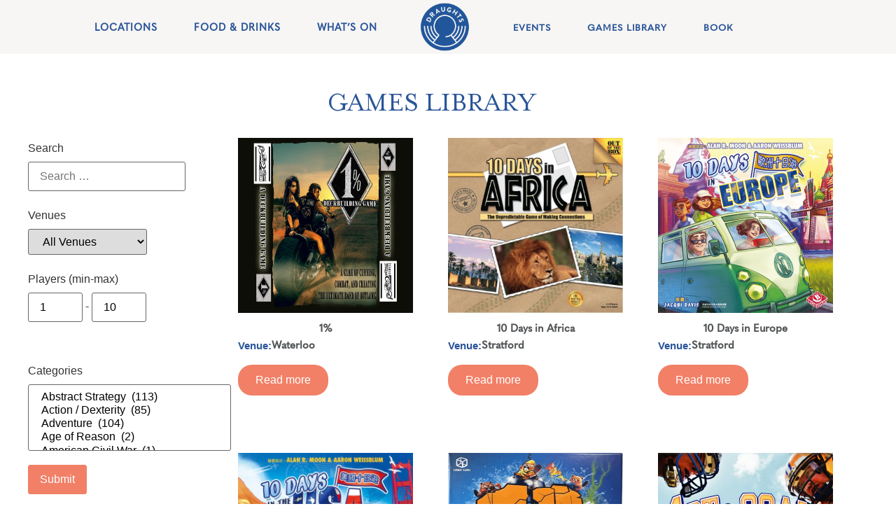

--- FILE ---
content_type: text/html; charset=UTF-8
request_url: https://games.draughtslondon.com/designer/lukas-zach/
body_size: 34660
content:
<!doctype html><html lang="en-US" prefix="og: https://ogp.me/ns#"><head><script data-no-optimize="1">var litespeed_docref=sessionStorage.getItem("litespeed_docref");litespeed_docref&&(Object.defineProperty(document,"referrer",{get:function(){return litespeed_docref}}),sessionStorage.removeItem("litespeed_docref"));</script> <meta charset="UTF-8"><link data-optimized="2" rel="stylesheet" href="https://games.draughtslondon.com/wp-content/litespeed/css/f77ae683f0270daabce3207d45f8ac84.css?ver=03209" /><meta name="viewport" content="width=device-width, initial-scale=1"><link rel="profile" href="https://gmpg.org/xfn/11"><title>Lukas Zach - Draughts London</title><meta name="robots" content="follow, index, max-snippet:-1, max-video-preview:-1, max-image-preview:large"/><link rel="canonical" href="https://games.draughtslondon.com/designer/lukas-zach/" /><meta property="og:locale" content="en_US" /><meta property="og:type" content="article" /><meta property="og:title" content="Lukas Zach - Draughts London" /><meta property="og:url" content="https://games.draughtslondon.com/designer/lukas-zach/" /><meta property="og:site_name" content="Draughts London" /><meta name="twitter:card" content="summary_large_image" /><meta name="twitter:title" content="Lukas Zach - Draughts London" /><meta name="twitter:label1" content="Products" /><meta name="twitter:data1" content="2" /> <script type="application/ld+json" class="rank-math-schema">{"@context":"https://schema.org","@graph":[{"@type":"Organization","@id":"https://games.draughtslondon.com/#organization","name":"Draughts London"},{"@type":"WebSite","@id":"https://games.draughtslondon.com/#website","url":"https://games.draughtslondon.com","name":"Draughts London","publisher":{"@id":"https://games.draughtslondon.com/#organization"},"inLanguage":"en-US"},{"@type":"CollectionPage","@id":"https://games.draughtslondon.com/designer/lukas-zach/#webpage","url":"https://games.draughtslondon.com/designer/lukas-zach/","name":"Lukas Zach - Draughts London","isPartOf":{"@id":"https://games.draughtslondon.com/#website"},"inLanguage":"en-US"},{"@context":"https://schema.org/","@graph":[{"@type":"Product","name":"BANG! The Dice Game - Draughts London","url":"https://games.draughtslondon.com/game/bang-the-dice-game/","@id":"https://games.draughtslondon.com/game/bang-the-dice-game/","description":"In the U.S. wild west, the eternal battle between the law and the outlaws keeps heating up. Suddenly, a rain of arrows darken the sky: It's an Indian attack! Are you bold enough to keep up with the Indians? Do you have the courage to challenge your fate? Can you expose and defeat the ruthless gunmen around you?"},{"@type":"Product","name":"Dorfromantik: The Board Game - Draughts London","url":"https://games.draughtslondon.com/game/dorfromantik-the-board-game/","@id":"https://games.draughtslondon.com/game/dorfromantik-the-board-game/","description":"Rippling rivers, rustling forests, wheat fields swaying in the wind and here and there a cute little village - that's Dorfromantik! The video game from the small developer studio Toukana Interactive has been thrilling the gaming community since its Early Access in March 2021 and has already won all kinds of prestigious awards. Now Michael Palm and Lukas Zach are transforming the popular building strategy and puzzle game into a family game for young and old with Dorfromantik: The Board Game."}]}]}</script> <link rel="alternate" type="application/rss+xml" title="Draughts London &raquo; Feed" href="https://games.draughtslondon.com/feed/" /><link rel="alternate" type="application/rss+xml" title="Draughts London &raquo; Comments Feed" href="https://games.draughtslondon.com/comments/feed/" /><link rel="alternate" type="application/rss+xml" title="Draughts London &raquo; Lukas Zach Designer Feed" href="https://games.draughtslondon.com/designer/lukas-zach/feed/" /> <script type="litespeed/javascript" data-src="https://games.draughtslondon.com/wp-includes/js/jquery/jquery.min.js" id="jquery-core-js"></script> <script type="litespeed/javascript" data-src="https://games.draughtslondon.com/wp-content/plugins/search-filter-pro/public/assets/js/chosen.jquery.min.js" id="search-filter-plugin-chosen-js"></script> <link rel="https://api.w.org/" href="https://games.draughtslondon.com/wp-json/" /><link rel="alternate" title="JSON" type="application/json" href="https://games.draughtslondon.com/wp-json/wp/v2/designer/199" /><link rel="EditURI" type="application/rsd+xml" title="RSD" href="https://games.draughtslondon.com/xmlrpc.php?rsd" /><meta name="generator" content="WordPress 6.8.3" />
<noscript><style>.woocommerce-product-gallery{ opacity: 1 !important; }</style></noscript><meta name="generator" content="Elementor 3.28.1; features: e_font_icon_svg, additional_custom_breakpoints, e_local_google_fonts; settings: css_print_method-internal, google_font-enabled, font_display-swap"></head><body class="archive tax-designer term-lukas-zach term-199 wp-embed-responsive wp-theme-hello-elementor wp-child-theme-hello-theme-child-master theme-hello-elementor woocommerce woocommerce-page woocommerce-no-js theme-default elementor-page-779 elementor-default elementor-template-full-width elementor-kit-5"><a class="skip-link screen-reader-text" href="#content">Skip to content</a><div data-elementor-type="header" data-elementor-id="13" class="elementor elementor-13 elementor-location-header" data-elementor-post-type="elementor_library"><section class="elementor-section elementor-top-section elementor-element elementor-element-143f2b53 elementor-hidden-mobile elementor-hidden-tablet elementor-hidden-tablet_extra elementor-section-boxed elementor-section-height-default elementor-section-height-default" data-id="143f2b53" data-element_type="section" data-settings="{&quot;sticky&quot;:&quot;top&quot;,&quot;sticky_effects_offset&quot;:50,&quot;background_background&quot;:&quot;classic&quot;,&quot;sticky_on&quot;:[&quot;desktop&quot;,&quot;laptop&quot;,&quot;tablet_extra&quot;,&quot;tablet&quot;,&quot;mobile&quot;],&quot;sticky_offset&quot;:0,&quot;sticky_anchor_link_offset&quot;:0}"><div class="elementor-container elementor-column-gap-no"><div class="elementor-column elementor-col-33 elementor-top-column elementor-element elementor-element-2250e572" data-id="2250e572" data-element_type="column"><div class="elementor-widget-wrap elementor-element-populated"><div class="elementor-element elementor-element-50a42a79 elementor-nav-menu__align-end elementor-hidden-mobile elementor-nav-menu--dropdown-mobile elementor-nav-menu__text-align-aside elementor-nav-menu--toggle elementor-nav-menu--burger elementor-widget elementor-widget-nav-menu" data-id="50a42a79" data-element_type="widget" data-settings="{&quot;layout&quot;:&quot;horizontal&quot;,&quot;submenu_icon&quot;:{&quot;value&quot;:&quot;&lt;svg class=\&quot;e-font-icon-svg e-fas-caret-down\&quot; viewBox=\&quot;0 0 320 512\&quot; xmlns=\&quot;http:\/\/www.w3.org\/2000\/svg\&quot;&gt;&lt;path d=\&quot;M31.3 192h257.3c17.8 0 26.7 21.5 14.1 34.1L174.1 354.8c-7.8 7.8-20.5 7.8-28.3 0L17.2 226.1C4.6 213.5 13.5 192 31.3 192z\&quot;&gt;&lt;\/path&gt;&lt;\/svg&gt;&quot;,&quot;library&quot;:&quot;fa-solid&quot;},&quot;toggle&quot;:&quot;burger&quot;}" data-widget_type="nav-menu.default"><div class="elementor-widget-container"><nav aria-label="Menu" class="elementor-nav-menu--main elementor-nav-menu__container elementor-nav-menu--layout-horizontal e--pointer-underline e--animation-slide"><ul id="menu-1-50a42a79" class="elementor-nav-menu"><li class="menu-item menu-item-type-custom menu-item-object-custom menu-item-has-children menu-item-27"><a href="https://www.draughtslondon.com/locations/" class="elementor-item">Locations</a><ul class="sub-menu elementor-nav-menu--dropdown"><li class="menu-item menu-item-type-custom menu-item-object-custom menu-item-28"><a href="https://www.draughtslondon.com/locations/hackney/" class="elementor-sub-item">Hackney</a></li><li class="menu-item menu-item-type-custom menu-item-object-custom menu-item-29"><a href="https://www.draughtslondon.com/locations/waterloo/" class="elementor-sub-item">Waterloo</a></li></ul></li><li class="menu-item menu-item-type-custom menu-item-object-custom menu-item-30"><a href="https://www.draughtslondon.com/food-and-drinks/" class="elementor-item">Food &#038; Drinks</a></li><li class="menu-item menu-item-type-custom menu-item-object-custom menu-item-4667"><a href="https://www.draughtslondon.com/whats-on/" class="elementor-item">What&#8217;s On</a></li></ul></nav><div class="elementor-menu-toggle" role="button" tabindex="0" aria-label="Menu Toggle" aria-expanded="false">
<svg aria-hidden="true" role="presentation" class="elementor-menu-toggle__icon--open e-font-icon-svg e-eicon-menu-bar" viewBox="0 0 1000 1000" xmlns="http://www.w3.org/2000/svg"><path d="M104 333H896C929 333 958 304 958 271S929 208 896 208H104C71 208 42 237 42 271S71 333 104 333ZM104 583H896C929 583 958 554 958 521S929 458 896 458H104C71 458 42 487 42 521S71 583 104 583ZM104 833H896C929 833 958 804 958 771S929 708 896 708H104C71 708 42 737 42 771S71 833 104 833Z"></path></svg><svg aria-hidden="true" role="presentation" class="elementor-menu-toggle__icon--close e-font-icon-svg e-eicon-close" viewBox="0 0 1000 1000" xmlns="http://www.w3.org/2000/svg"><path d="M742 167L500 408 258 167C246 154 233 150 217 150 196 150 179 158 167 167 154 179 150 196 150 212 150 229 154 242 171 254L408 500 167 742C138 771 138 800 167 829 196 858 225 858 254 829L496 587 738 829C750 842 767 846 783 846 800 846 817 842 829 829 842 817 846 804 846 783 846 767 842 750 829 737L588 500 833 258C863 229 863 200 833 171 804 137 775 137 742 167Z"></path></svg></div><nav class="elementor-nav-menu--dropdown elementor-nav-menu__container" aria-hidden="true"><ul id="menu-2-50a42a79" class="elementor-nav-menu"><li class="menu-item menu-item-type-custom menu-item-object-custom menu-item-has-children menu-item-27"><a href="https://www.draughtslondon.com/locations/" class="elementor-item" tabindex="-1">Locations</a><ul class="sub-menu elementor-nav-menu--dropdown"><li class="menu-item menu-item-type-custom menu-item-object-custom menu-item-28"><a href="https://www.draughtslondon.com/locations/hackney/" class="elementor-sub-item" tabindex="-1">Hackney</a></li><li class="menu-item menu-item-type-custom menu-item-object-custom menu-item-29"><a href="https://www.draughtslondon.com/locations/waterloo/" class="elementor-sub-item" tabindex="-1">Waterloo</a></li></ul></li><li class="menu-item menu-item-type-custom menu-item-object-custom menu-item-30"><a href="https://www.draughtslondon.com/food-and-drinks/" class="elementor-item" tabindex="-1">Food &#038; Drinks</a></li><li class="menu-item menu-item-type-custom menu-item-object-custom menu-item-4667"><a href="https://www.draughtslondon.com/whats-on/" class="elementor-item" tabindex="-1">What&#8217;s On</a></li></ul></nav></div></div></div></div><div class="elementor-column elementor-col-33 elementor-top-column elementor-element elementor-element-6074b73b" data-id="6074b73b" data-element_type="column"><div class="elementor-widget-wrap elementor-element-populated"><div class="elementor-element elementor-element-48de0cf5 elementor-widget elementor-widget-image" data-id="48de0cf5" data-element_type="widget" data-widget_type="image.default"><div class="elementor-widget-container">
<a href="https://www.draughtslondon.com/">
<img data-lazyloaded="1" src="[data-uri]" width="222" height="216" data-src="https://games.draughtslondon.com/wp-content/uploads/2023/04/draught-logo-new-blue.webp" class="attachment-medium size-medium wp-image-52" alt="" />								</a></div></div></div></div><div class="elementor-column elementor-col-33 elementor-top-column elementor-element elementor-element-31ce86a0" data-id="31ce86a0" data-element_type="column"><div class="elementor-widget-wrap elementor-element-populated"><div class="elementor-element elementor-element-406671b4 elementor-nav-menu__align-start elementor-hidden-mobile elementor-nav-menu--dropdown-mobile elementor-nav-menu__text-align-aside elementor-nav-menu--toggle elementor-nav-menu--burger elementor-widget elementor-widget-nav-menu" data-id="406671b4" data-element_type="widget" data-settings="{&quot;layout&quot;:&quot;horizontal&quot;,&quot;submenu_icon&quot;:{&quot;value&quot;:&quot;&lt;svg class=\&quot;e-font-icon-svg e-fas-caret-down\&quot; viewBox=\&quot;0 0 320 512\&quot; xmlns=\&quot;http:\/\/www.w3.org\/2000\/svg\&quot;&gt;&lt;path d=\&quot;M31.3 192h257.3c17.8 0 26.7 21.5 14.1 34.1L174.1 354.8c-7.8 7.8-20.5 7.8-28.3 0L17.2 226.1C4.6 213.5 13.5 192 31.3 192z\&quot;&gt;&lt;\/path&gt;&lt;\/svg&gt;&quot;,&quot;library&quot;:&quot;fa-solid&quot;},&quot;toggle&quot;:&quot;burger&quot;}" data-widget_type="nav-menu.default"><div class="elementor-widget-container"><nav aria-label="Menu" class="elementor-nav-menu--main elementor-nav-menu__container elementor-nav-menu--layout-horizontal e--pointer-underline e--animation-slide"><ul id="menu-1-406671b4" class="elementor-nav-menu"><li class="menu-item menu-item-type-custom menu-item-object-custom menu-item-33"><a href="https://www.draughtslondon.com/events/" class="elementor-item">Events</a></li><li class="menu-item menu-item-type-custom menu-item-object-custom menu-item-home menu-item-34"><a href="https://games.draughtslondon.com/" class="elementor-item">Games Library</a></li><li class="menu-item menu-item-type-custom menu-item-object-custom menu-item-35"><a href="https://www.draughtslondon.com/book/" class="elementor-item">Book</a></li></ul></nav><div class="elementor-menu-toggle" role="button" tabindex="0" aria-label="Menu Toggle" aria-expanded="false">
<svg aria-hidden="true" role="presentation" class="elementor-menu-toggle__icon--open e-font-icon-svg e-eicon-menu-bar" viewBox="0 0 1000 1000" xmlns="http://www.w3.org/2000/svg"><path d="M104 333H896C929 333 958 304 958 271S929 208 896 208H104C71 208 42 237 42 271S71 333 104 333ZM104 583H896C929 583 958 554 958 521S929 458 896 458H104C71 458 42 487 42 521S71 583 104 583ZM104 833H896C929 833 958 804 958 771S929 708 896 708H104C71 708 42 737 42 771S71 833 104 833Z"></path></svg><svg aria-hidden="true" role="presentation" class="elementor-menu-toggle__icon--close e-font-icon-svg e-eicon-close" viewBox="0 0 1000 1000" xmlns="http://www.w3.org/2000/svg"><path d="M742 167L500 408 258 167C246 154 233 150 217 150 196 150 179 158 167 167 154 179 150 196 150 212 150 229 154 242 171 254L408 500 167 742C138 771 138 800 167 829 196 858 225 858 254 829L496 587 738 829C750 842 767 846 783 846 800 846 817 842 829 829 842 817 846 804 846 783 846 767 842 750 829 737L588 500 833 258C863 229 863 200 833 171 804 137 775 137 742 167Z"></path></svg></div><nav class="elementor-nav-menu--dropdown elementor-nav-menu__container" aria-hidden="true"><ul id="menu-2-406671b4" class="elementor-nav-menu"><li class="menu-item menu-item-type-custom menu-item-object-custom menu-item-33"><a href="https://www.draughtslondon.com/events/" class="elementor-item" tabindex="-1">Events</a></li><li class="menu-item menu-item-type-custom menu-item-object-custom menu-item-home menu-item-34"><a href="https://games.draughtslondon.com/" class="elementor-item" tabindex="-1">Games Library</a></li><li class="menu-item menu-item-type-custom menu-item-object-custom menu-item-35"><a href="https://www.draughtslondon.com/book/" class="elementor-item" tabindex="-1">Book</a></li></ul></nav></div></div></div></div></div></section><section class="elementor-section elementor-top-section elementor-element elementor-element-1de10ed8 elementor-hidden-mobile elementor-hidden-desktop elementor-hidden-laptop elementor-section-boxed elementor-section-height-default elementor-section-height-default" data-id="1de10ed8" data-element_type="section" data-settings="{&quot;sticky&quot;:&quot;top&quot;,&quot;sticky_effects_offset&quot;:50,&quot;background_background&quot;:&quot;classic&quot;,&quot;sticky_on&quot;:[&quot;desktop&quot;,&quot;laptop&quot;,&quot;tablet_extra&quot;,&quot;tablet&quot;,&quot;mobile&quot;],&quot;sticky_offset&quot;:0,&quot;sticky_anchor_link_offset&quot;:0}"><div class="elementor-container elementor-column-gap-no"><div class="elementor-column elementor-col-33 elementor-top-column elementor-element elementor-element-37bca659" data-id="37bca659" data-element_type="column"><div class="elementor-widget-wrap elementor-element-populated"><div class="elementor-element elementor-element-6232faa1 elementor-nav-menu__align-justify elementor-hidden-mobile elementor-nav-menu--dropdown-mobile elementor-nav-menu__text-align-aside elementor-nav-menu--toggle elementor-nav-menu--burger elementor-widget elementor-widget-nav-menu" data-id="6232faa1" data-element_type="widget" data-settings="{&quot;layout&quot;:&quot;horizontal&quot;,&quot;submenu_icon&quot;:{&quot;value&quot;:&quot;&lt;svg class=\&quot;e-font-icon-svg e-fas-caret-down\&quot; viewBox=\&quot;0 0 320 512\&quot; xmlns=\&quot;http:\/\/www.w3.org\/2000\/svg\&quot;&gt;&lt;path d=\&quot;M31.3 192h257.3c17.8 0 26.7 21.5 14.1 34.1L174.1 354.8c-7.8 7.8-20.5 7.8-28.3 0L17.2 226.1C4.6 213.5 13.5 192 31.3 192z\&quot;&gt;&lt;\/path&gt;&lt;\/svg&gt;&quot;,&quot;library&quot;:&quot;fa-solid&quot;},&quot;toggle&quot;:&quot;burger&quot;}" data-widget_type="nav-menu.default"><div class="elementor-widget-container"><nav aria-label="Menu" class="elementor-nav-menu--main elementor-nav-menu__container elementor-nav-menu--layout-horizontal e--pointer-underline e--animation-slide"><ul id="menu-1-6232faa1" class="elementor-nav-menu"><li class="menu-item menu-item-type-custom menu-item-object-custom menu-item-has-children menu-item-27"><a href="https://www.draughtslondon.com/locations/" class="elementor-item">Locations</a><ul class="sub-menu elementor-nav-menu--dropdown"><li class="menu-item menu-item-type-custom menu-item-object-custom menu-item-28"><a href="https://www.draughtslondon.com/locations/hackney/" class="elementor-sub-item">Hackney</a></li><li class="menu-item menu-item-type-custom menu-item-object-custom menu-item-29"><a href="https://www.draughtslondon.com/locations/waterloo/" class="elementor-sub-item">Waterloo</a></li></ul></li><li class="menu-item menu-item-type-custom menu-item-object-custom menu-item-30"><a href="https://www.draughtslondon.com/food-and-drinks/" class="elementor-item">Food &#038; Drinks</a></li><li class="menu-item menu-item-type-custom menu-item-object-custom menu-item-4667"><a href="https://www.draughtslondon.com/whats-on/" class="elementor-item">What&#8217;s On</a></li></ul></nav><div class="elementor-menu-toggle" role="button" tabindex="0" aria-label="Menu Toggle" aria-expanded="false">
<svg aria-hidden="true" role="presentation" class="elementor-menu-toggle__icon--open e-font-icon-svg e-eicon-menu-bar" viewBox="0 0 1000 1000" xmlns="http://www.w3.org/2000/svg"><path d="M104 333H896C929 333 958 304 958 271S929 208 896 208H104C71 208 42 237 42 271S71 333 104 333ZM104 583H896C929 583 958 554 958 521S929 458 896 458H104C71 458 42 487 42 521S71 583 104 583ZM104 833H896C929 833 958 804 958 771S929 708 896 708H104C71 708 42 737 42 771S71 833 104 833Z"></path></svg><svg aria-hidden="true" role="presentation" class="elementor-menu-toggle__icon--close e-font-icon-svg e-eicon-close" viewBox="0 0 1000 1000" xmlns="http://www.w3.org/2000/svg"><path d="M742 167L500 408 258 167C246 154 233 150 217 150 196 150 179 158 167 167 154 179 150 196 150 212 150 229 154 242 171 254L408 500 167 742C138 771 138 800 167 829 196 858 225 858 254 829L496 587 738 829C750 842 767 846 783 846 800 846 817 842 829 829 842 817 846 804 846 783 846 767 842 750 829 737L588 500 833 258C863 229 863 200 833 171 804 137 775 137 742 167Z"></path></svg></div><nav class="elementor-nav-menu--dropdown elementor-nav-menu__container" aria-hidden="true"><ul id="menu-2-6232faa1" class="elementor-nav-menu"><li class="menu-item menu-item-type-custom menu-item-object-custom menu-item-has-children menu-item-27"><a href="https://www.draughtslondon.com/locations/" class="elementor-item" tabindex="-1">Locations</a><ul class="sub-menu elementor-nav-menu--dropdown"><li class="menu-item menu-item-type-custom menu-item-object-custom menu-item-28"><a href="https://www.draughtslondon.com/locations/hackney/" class="elementor-sub-item" tabindex="-1">Hackney</a></li><li class="menu-item menu-item-type-custom menu-item-object-custom menu-item-29"><a href="https://www.draughtslondon.com/locations/waterloo/" class="elementor-sub-item" tabindex="-1">Waterloo</a></li></ul></li><li class="menu-item menu-item-type-custom menu-item-object-custom menu-item-30"><a href="https://www.draughtslondon.com/food-and-drinks/" class="elementor-item" tabindex="-1">Food &#038; Drinks</a></li><li class="menu-item menu-item-type-custom menu-item-object-custom menu-item-4667"><a href="https://www.draughtslondon.com/whats-on/" class="elementor-item" tabindex="-1">What&#8217;s On</a></li></ul></nav></div></div></div></div><div class="elementor-column elementor-col-33 elementor-top-column elementor-element elementor-element-409f3d5" data-id="409f3d5" data-element_type="column"><div class="elementor-widget-wrap elementor-element-populated"><div class="elementor-element elementor-element-1919048d elementor-widget elementor-widget-image" data-id="1919048d" data-element_type="widget" data-widget_type="image.default"><div class="elementor-widget-container">
<a href="https://games.draughtslondon.com/?p=10">
<img data-lazyloaded="1" src="[data-uri]" width="222" height="216" data-src="https://games.draughtslondon.com/wp-content/uploads/2023/04/draught-logo-new-blue.webp" class="attachment-medium size-medium wp-image-52" alt="" />								</a></div></div></div></div><div class="elementor-column elementor-col-33 elementor-top-column elementor-element elementor-element-196c89cd" data-id="196c89cd" data-element_type="column"><div class="elementor-widget-wrap elementor-element-populated"><div class="elementor-element elementor-element-2cf86f40 elementor-nav-menu__align-justify elementor-hidden-mobile elementor-nav-menu--dropdown-mobile elementor-nav-menu__text-align-aside elementor-nav-menu--toggle elementor-nav-menu--burger elementor-widget elementor-widget-nav-menu" data-id="2cf86f40" data-element_type="widget" data-settings="{&quot;layout&quot;:&quot;horizontal&quot;,&quot;submenu_icon&quot;:{&quot;value&quot;:&quot;&lt;svg class=\&quot;e-font-icon-svg e-fas-caret-down\&quot; viewBox=\&quot;0 0 320 512\&quot; xmlns=\&quot;http:\/\/www.w3.org\/2000\/svg\&quot;&gt;&lt;path d=\&quot;M31.3 192h257.3c17.8 0 26.7 21.5 14.1 34.1L174.1 354.8c-7.8 7.8-20.5 7.8-28.3 0L17.2 226.1C4.6 213.5 13.5 192 31.3 192z\&quot;&gt;&lt;\/path&gt;&lt;\/svg&gt;&quot;,&quot;library&quot;:&quot;fa-solid&quot;},&quot;toggle&quot;:&quot;burger&quot;}" data-widget_type="nav-menu.default"><div class="elementor-widget-container"><nav aria-label="Menu" class="elementor-nav-menu--main elementor-nav-menu__container elementor-nav-menu--layout-horizontal e--pointer-underline e--animation-slide"><ul id="menu-1-2cf86f40" class="elementor-nav-menu"><li class="menu-item menu-item-type-custom menu-item-object-custom menu-item-33"><a href="https://www.draughtslondon.com/events/" class="elementor-item">Events</a></li><li class="menu-item menu-item-type-custom menu-item-object-custom menu-item-home menu-item-34"><a href="https://games.draughtslondon.com/" class="elementor-item">Games Library</a></li><li class="menu-item menu-item-type-custom menu-item-object-custom menu-item-35"><a href="https://www.draughtslondon.com/book/" class="elementor-item">Book</a></li></ul></nav><div class="elementor-menu-toggle" role="button" tabindex="0" aria-label="Menu Toggle" aria-expanded="false">
<svg aria-hidden="true" role="presentation" class="elementor-menu-toggle__icon--open e-font-icon-svg e-eicon-menu-bar" viewBox="0 0 1000 1000" xmlns="http://www.w3.org/2000/svg"><path d="M104 333H896C929 333 958 304 958 271S929 208 896 208H104C71 208 42 237 42 271S71 333 104 333ZM104 583H896C929 583 958 554 958 521S929 458 896 458H104C71 458 42 487 42 521S71 583 104 583ZM104 833H896C929 833 958 804 958 771S929 708 896 708H104C71 708 42 737 42 771S71 833 104 833Z"></path></svg><svg aria-hidden="true" role="presentation" class="elementor-menu-toggle__icon--close e-font-icon-svg e-eicon-close" viewBox="0 0 1000 1000" xmlns="http://www.w3.org/2000/svg"><path d="M742 167L500 408 258 167C246 154 233 150 217 150 196 150 179 158 167 167 154 179 150 196 150 212 150 229 154 242 171 254L408 500 167 742C138 771 138 800 167 829 196 858 225 858 254 829L496 587 738 829C750 842 767 846 783 846 800 846 817 842 829 829 842 817 846 804 846 783 846 767 842 750 829 737L588 500 833 258C863 229 863 200 833 171 804 137 775 137 742 167Z"></path></svg></div><nav class="elementor-nav-menu--dropdown elementor-nav-menu__container" aria-hidden="true"><ul id="menu-2-2cf86f40" class="elementor-nav-menu"><li class="menu-item menu-item-type-custom menu-item-object-custom menu-item-33"><a href="https://www.draughtslondon.com/events/" class="elementor-item" tabindex="-1">Events</a></li><li class="menu-item menu-item-type-custom menu-item-object-custom menu-item-home menu-item-34"><a href="https://games.draughtslondon.com/" class="elementor-item" tabindex="-1">Games Library</a></li><li class="menu-item menu-item-type-custom menu-item-object-custom menu-item-35"><a href="https://www.draughtslondon.com/book/" class="elementor-item" tabindex="-1">Book</a></li></ul></nav></div></div></div></div></div></section><section class="elementor-section elementor-top-section elementor-element elementor-element-5d36cdab elementor-hidden-desktop elementor-hidden-tablet elementor-hidden-laptop elementor-hidden-tablet_extra elementor-section-boxed elementor-section-height-default elementor-section-height-default" data-id="5d36cdab" data-element_type="section" data-settings="{&quot;sticky&quot;:&quot;top&quot;,&quot;sticky_effects_offset&quot;:50,&quot;background_background&quot;:&quot;classic&quot;,&quot;sticky_on&quot;:[&quot;desktop&quot;,&quot;laptop&quot;,&quot;tablet_extra&quot;,&quot;tablet&quot;,&quot;mobile&quot;],&quot;sticky_offset&quot;:0,&quot;sticky_anchor_link_offset&quot;:0}"><div class="elementor-container elementor-column-gap-no"><div class="elementor-column elementor-col-50 elementor-top-column elementor-element elementor-element-50ea3569" data-id="50ea3569" data-element_type="column"><div class="elementor-widget-wrap elementor-element-populated"><div class="elementor-element elementor-element-28dbefec elementor-widget elementor-widget-image" data-id="28dbefec" data-element_type="widget" data-widget_type="image.default"><div class="elementor-widget-container">
<a href="https://games.draughtslondon.com/?p=10">
<img data-lazyloaded="1" src="[data-uri]" width="222" height="216" data-src="https://games.draughtslondon.com/wp-content/uploads/2023/04/draught-logo-new-blue.webp" class="attachment-medium size-medium wp-image-52" alt="" />								</a></div></div></div></div><div class="elementor-column elementor-col-50 elementor-top-column elementor-element elementor-element-74b37f86" data-id="74b37f86" data-element_type="column"><div class="elementor-widget-wrap elementor-element-populated"><div class="elementor-element elementor-element-e9d24a5 elementor-widget elementor-widget-ucaddon_animated_hamburger_icon" data-id="e9d24a5" data-element_type="widget" data-widget_type="ucaddon_animated_hamburger_icon.default"><div class="elementor-widget-container"><div class="uc_animated_hamburger_icon_holder" id="uc_animated_hamburger_icon_elementor_e9d24a5" style="text-align: right;">
<a id="hamburger_close_trigger" class='uc-icon-close-trigger' href="javascript:void(0)" style='display:none'>Close Trigger</a>
<a href="#elementor-action%3Aaction%3Dpopup%3Aopen%26settings%3DeyJpZCI6IjU2IiwidG9nZ2xlIjpmYWxzZX0%3D"  class="uc_animated_hamburger_icon"><div class="uc_hamburger" id="hamburger-7">
<span class="uc_line"></span>
<span class="uc_line"></span>
<span class="uc_line"></span></div></a></div></div></div></div></div></div></section><section class="elementor-section elementor-top-section elementor-element elementor-element-540a8273 elementor-hidden-desktop elementor-hidden-tablet elementor-hidden-mobile elementor-hidden-laptop elementor-hidden-tablet_extra elementor-section-boxed elementor-section-height-default elementor-section-height-default" data-id="540a8273" data-element_type="section" data-settings="{&quot;sticky&quot;:&quot;top&quot;,&quot;sticky_effects_offset&quot;:50,&quot;background_background&quot;:&quot;classic&quot;,&quot;sticky_on&quot;:[&quot;desktop&quot;,&quot;laptop&quot;,&quot;tablet_extra&quot;,&quot;tablet&quot;,&quot;mobile&quot;],&quot;sticky_offset&quot;:0,&quot;sticky_anchor_link_offset&quot;:0}"><div class="elementor-container elementor-column-gap-no"><div class="elementor-column elementor-col-50 elementor-top-column elementor-element elementor-element-2125babc" data-id="2125babc" data-element_type="column"><div class="elementor-widget-wrap elementor-element-populated"><div class="elementor-element elementor-element-597ed7ed elementor-widget elementor-widget-image" data-id="597ed7ed" data-element_type="widget" data-widget_type="image.default"><div class="elementor-widget-container">
<a href="https://games.draughtslondon.com/?p=10">
<img data-lazyloaded="1" src="[data-uri]" width="222" height="216" data-src="https://games.draughtslondon.com/wp-content/uploads/2023/04/draught-logo-new-blue.webp" class="attachment-medium size-medium wp-image-52" alt="" />								</a></div></div></div></div><div class="elementor-column elementor-col-50 elementor-top-column elementor-element elementor-element-1d766e1f" data-id="1d766e1f" data-element_type="column"><div class="elementor-widget-wrap elementor-element-populated"><div class="elementor-element elementor-element-3df7c2e9 elementor-nav-menu__align-end elementor-hidden-tablet elementor-hidden-mobile sticky-menu-items elementor-nav-menu--dropdown-tablet elementor-nav-menu__text-align-aside elementor-nav-menu--toggle elementor-nav-menu--burger elementor-widget elementor-widget-nav-menu" data-id="3df7c2e9" data-element_type="widget" data-settings="{&quot;layout&quot;:&quot;horizontal&quot;,&quot;submenu_icon&quot;:{&quot;value&quot;:&quot;&lt;svg class=\&quot;e-font-icon-svg e-fas-caret-down\&quot; viewBox=\&quot;0 0 320 512\&quot; xmlns=\&quot;http:\/\/www.w3.org\/2000\/svg\&quot;&gt;&lt;path d=\&quot;M31.3 192h257.3c17.8 0 26.7 21.5 14.1 34.1L174.1 354.8c-7.8 7.8-20.5 7.8-28.3 0L17.2 226.1C4.6 213.5 13.5 192 31.3 192z\&quot;&gt;&lt;\/path&gt;&lt;\/svg&gt;&quot;,&quot;library&quot;:&quot;fa-solid&quot;},&quot;toggle&quot;:&quot;burger&quot;}" data-widget_type="nav-menu.default"><div class="elementor-widget-container"><nav aria-label="Menu" class="elementor-nav-menu--main elementor-nav-menu__container elementor-nav-menu--layout-horizontal e--pointer-underline e--animation-slide"><ul id="menu-1-3df7c2e9" class="elementor-nav-menu"><li class="menu-item menu-item-type-custom menu-item-object-custom menu-item-has-children menu-item-60"><a href="https://www.draughtslondon.com/locations/" class="elementor-item">Locations</a><ul class="sub-menu elementor-nav-menu--dropdown"><li class="menu-item menu-item-type-custom menu-item-object-custom menu-item-62"><a href="https://www.draughtslondon.com/locations/hackney/" class="elementor-sub-item">Hackney</a></li><li class="menu-item menu-item-type-custom menu-item-object-custom menu-item-61"><a href="https://www.draughtslondon.com/locations/waterloo/" class="elementor-sub-item">Waterloo</a></li></ul></li><li class="menu-item menu-item-type-custom menu-item-object-custom menu-item-64"><a href="https://www.draughtslondon.com/food-and-drinks/" class="elementor-item">Food &#038; Drinks</a></li><li class="menu-item menu-item-type-custom menu-item-object-custom menu-item-63"><a href="https://www.draughtslondon.com/whats-on/" class="elementor-item">What&#8217;s On</a></li><li class="menu-item menu-item-type-custom menu-item-object-custom menu-item-65"><a href="https://www.draughtslondon.com/events/" class="elementor-item">Events</a></li><li class="menu-item menu-item-type-custom menu-item-object-custom menu-item-home menu-item-66"><a href="https://games.draughtslondon.com/" class="elementor-item">Games Library</a></li><li class="menu-item menu-item-type-custom menu-item-object-custom menu-item-67"><a href="https://www.draughtslondon.com/book/" class="elementor-item">Book</a></li></ul></nav><div class="elementor-menu-toggle" role="button" tabindex="0" aria-label="Menu Toggle" aria-expanded="false">
<svg aria-hidden="true" role="presentation" class="elementor-menu-toggle__icon--open e-font-icon-svg e-eicon-menu-bar" viewBox="0 0 1000 1000" xmlns="http://www.w3.org/2000/svg"><path d="M104 333H896C929 333 958 304 958 271S929 208 896 208H104C71 208 42 237 42 271S71 333 104 333ZM104 583H896C929 583 958 554 958 521S929 458 896 458H104C71 458 42 487 42 521S71 583 104 583ZM104 833H896C929 833 958 804 958 771S929 708 896 708H104C71 708 42 737 42 771S71 833 104 833Z"></path></svg><svg aria-hidden="true" role="presentation" class="elementor-menu-toggle__icon--close e-font-icon-svg e-eicon-close" viewBox="0 0 1000 1000" xmlns="http://www.w3.org/2000/svg"><path d="M742 167L500 408 258 167C246 154 233 150 217 150 196 150 179 158 167 167 154 179 150 196 150 212 150 229 154 242 171 254L408 500 167 742C138 771 138 800 167 829 196 858 225 858 254 829L496 587 738 829C750 842 767 846 783 846 800 846 817 842 829 829 842 817 846 804 846 783 846 767 842 750 829 737L588 500 833 258C863 229 863 200 833 171 804 137 775 137 742 167Z"></path></svg></div><nav class="elementor-nav-menu--dropdown elementor-nav-menu__container" aria-hidden="true"><ul id="menu-2-3df7c2e9" class="elementor-nav-menu"><li class="menu-item menu-item-type-custom menu-item-object-custom menu-item-has-children menu-item-60"><a href="https://www.draughtslondon.com/locations/" class="elementor-item" tabindex="-1">Locations</a><ul class="sub-menu elementor-nav-menu--dropdown"><li class="menu-item menu-item-type-custom menu-item-object-custom menu-item-62"><a href="https://www.draughtslondon.com/locations/hackney/" class="elementor-sub-item" tabindex="-1">Hackney</a></li><li class="menu-item menu-item-type-custom menu-item-object-custom menu-item-61"><a href="https://www.draughtslondon.com/locations/waterloo/" class="elementor-sub-item" tabindex="-1">Waterloo</a></li></ul></li><li class="menu-item menu-item-type-custom menu-item-object-custom menu-item-64"><a href="https://www.draughtslondon.com/food-and-drinks/" class="elementor-item" tabindex="-1">Food &#038; Drinks</a></li><li class="menu-item menu-item-type-custom menu-item-object-custom menu-item-63"><a href="https://www.draughtslondon.com/whats-on/" class="elementor-item" tabindex="-1">What&#8217;s On</a></li><li class="menu-item menu-item-type-custom menu-item-object-custom menu-item-65"><a href="https://www.draughtslondon.com/events/" class="elementor-item" tabindex="-1">Events</a></li><li class="menu-item menu-item-type-custom menu-item-object-custom menu-item-home menu-item-66"><a href="https://games.draughtslondon.com/" class="elementor-item" tabindex="-1">Games Library</a></li><li class="menu-item menu-item-type-custom menu-item-object-custom menu-item-67"><a href="https://www.draughtslondon.com/book/" class="elementor-item" tabindex="-1">Book</a></li></ul></nav></div></div><div class="elementor-element elementor-element-6003420 elementor-widget elementor-widget-ucaddon_animated_hamburger_icon" data-id="6003420" data-element_type="widget" data-widget_type="ucaddon_animated_hamburger_icon.default"><div class="elementor-widget-container"><div class="uc_animated_hamburger_icon_holder" id="uc_animated_hamburger_icon_elementor_6003420" style="text-align: right;">
<a id="hamburger_close_trigger" class='uc-icon-close-trigger' href="javascript:void(0)" style='display:none'>Close Trigger</a>
<a href="#elementor-action%3Aaction%3Dpopup%3Aopen%26settings%3DeyJpZCI6IjU2IiwidG9nZ2xlIjpmYWxzZX0%3D"  class="uc_animated_hamburger_icon"><div class="uc_hamburger" id="hamburger-7">
<span class="uc_line"></span>
<span class="uc_line"></span>
<span class="uc_line"></span></div></a></div></div></div></div></div></div></section></div><div data-elementor-type="product-archive" data-elementor-id="779" class="elementor elementor-779 elementor-location-archive product" data-elementor-post-type="elementor_library"><div class="elementor-element elementor-element-775f492 e-con-full e-flex e-con e-parent" data-id="775f492" data-element_type="container"><div class="elementor-element elementor-element-c08ab88 elementor-widget elementor-widget-heading" data-id="c08ab88" data-element_type="widget" data-widget_type="heading.default"><div class="elementor-widget-container"><h1 class="elementor-heading-title elementor-size-default">Games Library</h1></div></div><div class="elementor-element elementor-element-da454ad elementor-widget elementor-widget-html" data-id="da454ad" data-element_type="widget" data-widget_type="html.default"><div class="elementor-widget-container"></div></div><div class="elementor-element elementor-element-848f753 elementor-hidden-desktop elementor-hidden-laptop elementor-widget elementor-widget-accordion" data-id="848f753" data-element_type="widget" data-widget_type="accordion.default"><div class="elementor-widget-container"><div class="elementor-accordion"><div class="elementor-accordion-item"><div id="elementor-tab-title-1381" class="elementor-tab-title" data-tab="1" role="button" aria-controls="elementor-tab-content-1381" aria-expanded="false">
<span class="elementor-accordion-icon elementor-accordion-icon-left" aria-hidden="true">
<span class="elementor-accordion-icon-closed"><svg class="e-font-icon-svg e-fas-plus" viewBox="0 0 448 512" xmlns="http://www.w3.org/2000/svg"><path d="M416 208H272V64c0-17.67-14.33-32-32-32h-32c-17.67 0-32 14.33-32 32v144H32c-17.67 0-32 14.33-32 32v32c0 17.67 14.33 32 32 32h144v144c0 17.67 14.33 32 32 32h32c17.67 0 32-14.33 32-32V304h144c17.67 0 32-14.33 32-32v-32c0-17.67-14.33-32-32-32z"></path></svg></span>
<span class="elementor-accordion-icon-opened"><svg class="e-font-icon-svg e-fas-minus" viewBox="0 0 448 512" xmlns="http://www.w3.org/2000/svg"><path d="M416 208H32c-17.67 0-32 14.33-32 32v32c0 17.67 14.33 32 32 32h384c17.67 0 32-14.33 32-32v-32c0-17.67-14.33-32-32-32z"></path></svg></span>
</span>
<a class="elementor-accordion-title" tabindex="0">Search & Filter</a></div><div id="elementor-tab-content-1381" class="elementor-tab-content elementor-clearfix" data-tab="1" role="region" aria-labelledby="elementor-tab-title-1381"><form data-sf-form-id='275' data-is-rtl='0' data-maintain-state='' data-results-url='https://games.draughtslondon.com/' data-ajax-form-url='https://games.draughtslondon.com/?sfid=275&amp;sf_action=get_data&amp;sf_data=form' data-display-result-method='elementor_posts_element' data-use-history-api='1' data-template-loaded='0' data-lang-code='en' data-ajax='0' data-init-paged='1' data-auto-update='' data-auto-count='1' action='https://games.draughtslondon.com/' method='post' class='searchandfilter' id='search-filter-form-275' autocomplete='off' data-instance-count='1'><ul><li class="sf-field-search" data-sf-field-name="search" data-sf-field-type="search" data-sf-field-input-type=""><h4>Search</h4>		<label>
<input placeholder="Search …" name="_sf_search[]" class="sf-input-text" type="text" value="" title=""></label></li><li class="sf-field-taxonomy-venue" data-sf-field-name="_sft_venue" data-sf-field-type="taxonomy" data-sf-field-input-type="select"><h4>Venues</h4>		<label>
<select name="_sft_venue[]" class="sf-input-select" title=""><option class="sf-level-0 sf-item-0 sf-option-active" selected="selected" data-sf-count="0" data-sf-depth="0" value="">All Venues</option><option class="sf-level-0 sf-item-1111" data-sf-count="893" data-sf-depth="0" value="stratford">Stratford</option><option class="sf-level-0 sf-item-1097" data-sf-count="1067" data-sf-depth="0" value="waterloo">Waterloo</option>
</select></label></li><li class="sf-field-post-meta-min_players" data-sf-field-name="_sfm_min_players" data-sf-field-type="post_meta" data-sf-field-input-type="range-slider" data-sf-meta-type="number"><h4>Players (min-max)</h4><div  data-start-min="1" data-start-max="10" data-start-min-formatted="1" data-start-max-formatted="10" data-min="1" data-max="10" data-step="1" data-decimal-places="0" data-thousand-seperator="" data-decimal-seperator="." data-display-values-as="textinput" data-sf-field-name="_sfm_min_players" class="sf-meta-range sf-meta-range-slider">
<label>
<input class="sf-input-range-number sf-range-min sf-input-number" min="1" max="10" step="1" name="_sfm_min_players[]" type="number" value="1" title=""></label>		<span class="sf-range-values-seperator"> &#8211; </span>		<label>
<input class="sf-input-range-number sf-range-max sf-input-number" min="1" max="10" step="1" name="_sfm_min_players[]" type="number" value="10" title=""></label><div class="meta-slider"></div></div></li><li class="sf-field-taxonomy-product_cat" data-sf-field-name="_sft_product_cat" data-sf-field-type="taxonomy" data-sf-field-input-type="multiselect" data-sf-combobox="1"><h4>Categories</h4>		<label>
<select data-combobox="1" data-placeholder="All categories" data-operator="or" multiple="multiple" name="_sft_product_cat[]" class="sf-input-select" title=""><option class="sf-level-0 sf-item-135" data-sf-count="113" data-sf-depth="0" value="abstract-strategy">Abstract Strategy&nbsp;&nbsp;(113)</option><option class="sf-level-0 sf-item-184" data-sf-count="85" data-sf-depth="0" value="action-dexterity">Action / Dexterity&nbsp;&nbsp;(85)</option><option class="sf-level-0 sf-item-71" data-sf-count="104" data-sf-depth="0" value="adventure">Adventure&nbsp;&nbsp;(104)</option><option class="sf-level-0 sf-item-387" data-sf-count="2" data-sf-depth="0" value="age-of-reason">Age of Reason&nbsp;&nbsp;(2)</option><option class="sf-level-0 sf-item-440" data-sf-count="1" data-sf-depth="0" value="american-civil-war">American Civil War&nbsp;&nbsp;(1)</option><option class="sf-level-0 sf-item-1081" data-sf-count="2" data-sf-depth="0" value="american-revolutionary-war">American Revolutionary War&nbsp;&nbsp;(2)</option><option class="sf-level-0 sf-item-124" data-sf-count="17" data-sf-depth="0" value="american-west">American West&nbsp;&nbsp;(17)</option><option class="sf-level-0 sf-item-129" data-sf-count="55" data-sf-depth="0" value="ancient">Ancient&nbsp;&nbsp;(55)</option><option class="sf-level-0 sf-item-144" data-sf-count="134" data-sf-depth="0" value="animals">Animals&nbsp;&nbsp;(134)</option><option class="sf-level-0 sf-item-158" data-sf-count="10" data-sf-depth="0" value="arabian">Arabian&nbsp;&nbsp;(10)</option><option class="sf-level-0 sf-item-288" data-sf-count="10" data-sf-depth="0" value="aviation-flight">Aviation / Flight&nbsp;&nbsp;(10)</option><option class="sf-level-0 sf-item-125" data-sf-count="118" data-sf-depth="0" value="bluffing">Bluffing&nbsp;&nbsp;(118)</option><option class="sf-level-0 sf-item-1083" data-sf-count="1" data-sf-depth="0" value="book">Book&nbsp;&nbsp;(1)</option><option class="sf-level-0 sf-item-64" data-sf-count="478" data-sf-depth="0" value="card-game">Card Game&nbsp;&nbsp;(478)</option><option class="sf-level-0 sf-item-84" data-sf-count="89" data-sf-depth="0" value="childrens-game">Children&#039;s Game&nbsp;&nbsp;(89)</option><option class="sf-level-0 sf-item-130" data-sf-count="73" data-sf-depth="0" value="city-building">City Building&nbsp;&nbsp;(73)</option><option class="sf-level-0 sf-item-981" data-sf-count="3" data-sf-depth="0" value="civil-war">Civil War&nbsp;&nbsp;(3)</option><option class="sf-level-0 sf-item-131" data-sf-count="40" data-sf-depth="0" value="civilization">Civilization&nbsp;&nbsp;(40)</option><option class="sf-level-0 sf-item-78" data-sf-count="19" data-sf-depth="0" value="collectible-components">Collectible Components&nbsp;&nbsp;(19)</option><option class="sf-level-0 sf-item-311" data-sf-count="29" data-sf-depth="0" value="comic-book-strip">Comic Book / Strip&nbsp;&nbsp;(29)</option><option class="sf-level-0 sf-item-172" data-sf-count="134" data-sf-depth="0" value="deduction">Deduction&nbsp;&nbsp;(134)</option><option class="sf-level-0 sf-item-152" data-sf-count="107" data-sf-depth="0" value="dice">Dice&nbsp;&nbsp;(107)</option><option class="sf-level-0 sf-item-65" data-sf-count="128" data-sf-depth="0" value="economic">Economic&nbsp;&nbsp;(128)</option><option class="sf-level-0 sf-item-119" data-sf-count="46" data-sf-depth="0" value="educational">Educational&nbsp;&nbsp;(46)</option><option class="sf-level-0 sf-item-85" data-sf-count="8" data-sf-depth="0" value="electronic">Electronic&nbsp;&nbsp;(8)</option><option class="sf-level-0 sf-item-75" data-sf-count="26" data-sf-depth="0" value="environmental">Environmental&nbsp;&nbsp;(26)</option><option class="sf-level-0 sf-item-134" data-sf-count="31" data-sf-depth="0" value="expansion-for-base-game">Expansion for Base-game&nbsp;&nbsp;(31)</option><option class="sf-level-0 sf-item-62" data-sf-count="90" data-sf-depth="0" value="exploration">Exploration&nbsp;&nbsp;(90)</option><option class="sf-level-0 sf-item-72" data-sf-count="218" data-sf-depth="0" value="fantasy">Fantasy&nbsp;&nbsp;(218)</option><option class="sf-level-0 sf-item-138" data-sf-count="26" data-sf-depth="0" value="farming">Farming&nbsp;&nbsp;(26)</option><option class="sf-level-0 sf-item-73" data-sf-count="169" data-sf-depth="0" value="fighting">Fighting&nbsp;&nbsp;(169)</option><option class="sf-level-0 sf-item-79" data-sf-count="78" data-sf-depth="0" value="horror">Horror&nbsp;&nbsp;(78)</option><option class="sf-level-0 sf-item-175" data-sf-count="115" data-sf-depth="0" value="humor">Humor&nbsp;&nbsp;(115)</option><option class="sf-level-0 sf-item-66" data-sf-count="27" data-sf-depth="0" value="industry-manufacturing">Industry / Manufacturing&nbsp;&nbsp;(27)</option><option class="sf-level-0 sf-item-258" data-sf-count="13" data-sf-depth="0" value="mafia">Mafia&nbsp;&nbsp;(13)</option><option class="sf-level-0 sf-item-342" data-sf-count="3" data-sf-depth="0" value="math">Math&nbsp;&nbsp;(3)</option><option class="sf-level-0 sf-item-271" data-sf-count="21" data-sf-depth="0" value="mature-adult">Mature / Adult&nbsp;&nbsp;(21)</option><option class="sf-level-0 sf-item-127" data-sf-count="16" data-sf-depth="0" value="maze">Maze&nbsp;&nbsp;(16)</option><option class="sf-level-0 sf-item-76" data-sf-count="14" data-sf-depth="0" value="medical">Medical&nbsp;&nbsp;(14)</option><option class="sf-level-0 sf-item-150" data-sf-count="75" data-sf-depth="0" value="medieval">Medieval&nbsp;&nbsp;(75)</option><option class="sf-level-0 sf-item-194" data-sf-count="29" data-sf-depth="0" value="memory">Memory&nbsp;&nbsp;(29)</option><option class="sf-level-0 sf-item-74" data-sf-count="71" data-sf-depth="0" value="miniatures">Miniatures&nbsp;&nbsp;(71)</option><option class="sf-level-0 sf-item-547" data-sf-count="5" data-sf-depth="0" value="modern-warfare">Modern Warfare&nbsp;&nbsp;(5)</option><option class="sf-level-0 sf-item-211" data-sf-count="86" data-sf-depth="0" value="movies-tv-radio-theme">Movies / TV / Radio theme&nbsp;&nbsp;(86)</option><option class="sf-level-0 sf-item-1344" data-sf-count="1" data-sf-depth="0" value="murder-mystery-2">Murder / Mystery&nbsp;&nbsp;(1)</option><option class="sf-level-0 sf-item-296" data-sf-count="31" data-sf-depth="0" value="murder-mystery">Murder/Mystery&nbsp;&nbsp;(31)</option><option class="sf-level-0 sf-item-1246" data-sf-count="1" data-sf-depth="0" value="music">Music&nbsp;&nbsp;(1)</option><option class="sf-level-0 sf-item-141" data-sf-count="43" data-sf-depth="0" value="mythology">Mythology&nbsp;&nbsp;(43)</option><option class="sf-level-0 sf-item-645" data-sf-count="3" data-sf-depth="0" value="napoleonic">Napoleonic&nbsp;&nbsp;(3)</option><option class="sf-level-0 sf-item-155" data-sf-count="41" data-sf-depth="0" value="nautical">Nautical&nbsp;&nbsp;(41)</option><option class="sf-level-0 sf-item-70" data-sf-count="56" data-sf-depth="0" value="negotiation">Negotiation&nbsp;&nbsp;(56)</option><option class="sf-level-0 sf-item-323" data-sf-count="14" data-sf-depth="0" value="number">Number&nbsp;&nbsp;(14)</option><option class="sf-level-0 sf-item-122" data-sf-count="282" data-sf-depth="0" value="party-game">Party Game&nbsp;&nbsp;(282)</option><option class="sf-level-0 sf-item-611" data-sf-count="1" data-sf-depth="0" value="pike-and-shot">Pike and Shot&nbsp;&nbsp;(1)</option><option class="sf-level-0 sf-item-239" data-sf-count="26" data-sf-depth="0" value="pirates">Pirates&nbsp;&nbsp;(26)</option><option class="sf-level-0 sf-item-212" data-sf-count="26" data-sf-depth="0" value="political">Political&nbsp;&nbsp;(26)</option><option class="sf-level-0 sf-item-67" data-sf-count="14" data-sf-depth="0" value="post-napoleonic">Post-Napoleonic&nbsp;&nbsp;(14)</option><option class="sf-level-0 sf-item-269" data-sf-count="17" data-sf-depth="0" value="prehistoric">Prehistoric&nbsp;&nbsp;(17)</option><option class="sf-level-0 sf-item-146" data-sf-count="26" data-sf-depth="0" value="print-play">Print &amp; Play&nbsp;&nbsp;(26)</option><option class="sf-level-0 sf-item-173" data-sf-count="84" data-sf-depth="0" value="puzzle">Puzzle&nbsp;&nbsp;(84)</option><option class="sf-level-0 sf-item-261" data-sf-count="23" data-sf-depth="0" value="racing">Racing&nbsp;&nbsp;(23)</option><option class="sf-level-0 sf-item-123" data-sf-count="80" data-sf-depth="0" value="real-time">Real-time&nbsp;&nbsp;(80)</option><option class="sf-level-0 sf-item-235" data-sf-count="3" data-sf-depth="0" value="religious">Religious&nbsp;&nbsp;(3)</option><option class="sf-level-0 sf-item-156" data-sf-count="20" data-sf-depth="0" value="renaissance">Renaissance&nbsp;&nbsp;(20)</option><option class="sf-level-0 sf-item-81" data-sf-count="127" data-sf-depth="0" value="science-fiction">Science Fiction&nbsp;&nbsp;(127)</option><option class="sf-level-0 sf-item-82" data-sf-count="31" data-sf-depth="0" value="space-exploration">Space Exploration&nbsp;&nbsp;(31)</option><option class="sf-level-0 sf-item-1351" data-sf-count="1" data-sf-depth="0" value="spies-secret-agents-2">Spies / Secret Agents&nbsp;&nbsp;(1)</option><option class="sf-level-0 sf-item-213" data-sf-count="29" data-sf-depth="0" value="spies-secret-agents">Spies/Secret Agents&nbsp;&nbsp;(29)</option><option class="sf-level-0 sf-item-201" data-sf-count="21" data-sf-depth="0" value="sports">Sports&nbsp;&nbsp;(21)</option><option class="sf-level-0 sf-item-83" data-sf-count="59" data-sf-depth="0" value="territory-building">Territory Building&nbsp;&nbsp;(59)</option><option class="sf-level-0 sf-item-68" data-sf-count="25" data-sf-depth="0" value="trains">Trains&nbsp;&nbsp;(25)</option><option class="sf-level-0 sf-item-69" data-sf-count="22" data-sf-depth="0" value="transportation">Transportation&nbsp;&nbsp;(22)</option><option class="sf-level-0 sf-item-63" data-sf-count="27" data-sf-depth="0" value="travel">Travel&nbsp;&nbsp;(27)</option><option class="sf-level-0 sf-item-165" data-sf-count="60" data-sf-depth="0" value="trivia">Trivia&nbsp;&nbsp;(60)</option><option class="sf-level-0 sf-item-237" data-sf-count="33" data-sf-depth="0" value="video-game-theme">Video Game Theme&nbsp;&nbsp;(33)</option><option class="sf-level-0 sf-item-147" data-sf-count="63" data-sf-depth="0" value="wargame">Wargame&nbsp;&nbsp;(63)</option><option class="sf-level-0 sf-item-166" data-sf-count="48" data-sf-depth="0" value="word-game">Word Game&nbsp;&nbsp;(48)</option><option class="sf-level-0 sf-item-783" data-sf-count="1" data-sf-depth="0" value="world-war-i">World War I&nbsp;&nbsp;(1)</option><option class="sf-level-0 sf-item-148" data-sf-count="19" data-sf-depth="0" value="world-war-ii">World War II&nbsp;&nbsp;(19)</option><option class="sf-level-0 sf-item-358" data-sf-count="26" data-sf-depth="0" value="zombies">Zombies&nbsp;&nbsp;(26)</option>
</select></label></li><li class="sf-field-submit" data-sf-field-name="submit" data-sf-field-type="submit" data-sf-field-input-type=""><input type="submit" name="_sf_submit" value="Submit"></li><li class="sf-field-reset" data-sf-field-name="reset" data-sf-field-type="reset" data-sf-field-input-type="link"><a href="#" class="search-filter-reset" data-search-form-id="275" data-sf-submit-form="always">Reset</a></li></ul></form></div></div></div></div></div><div class="elementor-element elementor-element-66c33c7 e-con-full e-flex e-con e-parent" data-id="66c33c7" data-element_type="container"><div class="elementor-element elementor-element-0e2fe5d elementor-widget__width-initial elementor-widget-tablet__width-inherit elementor-hidden-tablet elementor-hidden-mobile elementor-hidden-tablet_extra elementor-widget elementor-widget-shortcode" data-id="0e2fe5d" data-element_type="widget" data-widget_type="shortcode.default"><div class="elementor-widget-container"><div class="elementor-shortcode"><form data-sf-form-id='275' data-is-rtl='0' data-maintain-state='' data-results-url='https://games.draughtslondon.com/' data-ajax-form-url='https://games.draughtslondon.com/?sfid=275&amp;sf_action=get_data&amp;sf_data=form' data-display-result-method='elementor_posts_element' data-use-history-api='1' data-template-loaded='0' data-lang-code='en' data-ajax='0' data-init-paged='1' data-auto-update='' data-auto-count='1' action='https://games.draughtslondon.com/' method='post' class='searchandfilter' id='search-filter-form-275' autocomplete='off' data-instance-count='2'><ul><li class="sf-field-search" data-sf-field-name="search" data-sf-field-type="search" data-sf-field-input-type=""><h4>Search</h4>		<label>
<input placeholder="Search …" name="_sf_search[]" class="sf-input-text" type="text" value="" title=""></label></li><li class="sf-field-taxonomy-venue" data-sf-field-name="_sft_venue" data-sf-field-type="taxonomy" data-sf-field-input-type="select"><h4>Venues</h4>		<label>
<select name="_sft_venue[]" class="sf-input-select" title=""><option class="sf-level-0 sf-item-0 sf-option-active" selected="selected" data-sf-count="0" data-sf-depth="0" value="">All Venues</option><option class="sf-level-0 sf-item-1111" data-sf-count="893" data-sf-depth="0" value="stratford">Stratford</option><option class="sf-level-0 sf-item-1097" data-sf-count="1067" data-sf-depth="0" value="waterloo">Waterloo</option>
</select></label></li><li class="sf-field-post-meta-min_players" data-sf-field-name="_sfm_min_players" data-sf-field-type="post_meta" data-sf-field-input-type="range-slider" data-sf-meta-type="number"><h4>Players (min-max)</h4><div  data-start-min="1" data-start-max="10" data-start-min-formatted="1" data-start-max-formatted="10" data-min="1" data-max="10" data-step="1" data-decimal-places="0" data-thousand-seperator="" data-decimal-seperator="." data-display-values-as="textinput" data-sf-field-name="_sfm_min_players" class="sf-meta-range sf-meta-range-slider">
<label>
<input class="sf-input-range-number sf-range-min sf-input-number" min="1" max="10" step="1" name="_sfm_min_players[]" type="number" value="1" title=""></label>		<span class="sf-range-values-seperator"> - </span>		<label>
<input class="sf-input-range-number sf-range-max sf-input-number" min="1" max="10" step="1" name="_sfm_min_players[]" type="number" value="10" title=""></label><div class="meta-slider"></div></div></li><li class="sf-field-taxonomy-product_cat" data-sf-field-name="_sft_product_cat" data-sf-field-type="taxonomy" data-sf-field-input-type="multiselect" data-sf-combobox="1"><h4>Categories</h4>		<label>
<select data-combobox="1" data-placeholder="All categories" data-operator="or" multiple="multiple" name="_sft_product_cat[]" class="sf-input-select" title=""><option class="sf-level-0 sf-item-135" data-sf-count="113" data-sf-depth="0" value="abstract-strategy">Abstract Strategy&nbsp;&nbsp;(113)</option><option class="sf-level-0 sf-item-184" data-sf-count="85" data-sf-depth="0" value="action-dexterity">Action / Dexterity&nbsp;&nbsp;(85)</option><option class="sf-level-0 sf-item-71" data-sf-count="104" data-sf-depth="0" value="adventure">Adventure&nbsp;&nbsp;(104)</option><option class="sf-level-0 sf-item-387" data-sf-count="2" data-sf-depth="0" value="age-of-reason">Age of Reason&nbsp;&nbsp;(2)</option><option class="sf-level-0 sf-item-440" data-sf-count="1" data-sf-depth="0" value="american-civil-war">American Civil War&nbsp;&nbsp;(1)</option><option class="sf-level-0 sf-item-1081" data-sf-count="2" data-sf-depth="0" value="american-revolutionary-war">American Revolutionary War&nbsp;&nbsp;(2)</option><option class="sf-level-0 sf-item-124" data-sf-count="17" data-sf-depth="0" value="american-west">American West&nbsp;&nbsp;(17)</option><option class="sf-level-0 sf-item-129" data-sf-count="55" data-sf-depth="0" value="ancient">Ancient&nbsp;&nbsp;(55)</option><option class="sf-level-0 sf-item-144" data-sf-count="134" data-sf-depth="0" value="animals">Animals&nbsp;&nbsp;(134)</option><option class="sf-level-0 sf-item-158" data-sf-count="10" data-sf-depth="0" value="arabian">Arabian&nbsp;&nbsp;(10)</option><option class="sf-level-0 sf-item-288" data-sf-count="10" data-sf-depth="0" value="aviation-flight">Aviation / Flight&nbsp;&nbsp;(10)</option><option class="sf-level-0 sf-item-125" data-sf-count="118" data-sf-depth="0" value="bluffing">Bluffing&nbsp;&nbsp;(118)</option><option class="sf-level-0 sf-item-1083" data-sf-count="1" data-sf-depth="0" value="book">Book&nbsp;&nbsp;(1)</option><option class="sf-level-0 sf-item-64" data-sf-count="478" data-sf-depth="0" value="card-game">Card Game&nbsp;&nbsp;(478)</option><option class="sf-level-0 sf-item-84" data-sf-count="89" data-sf-depth="0" value="childrens-game">Children&#039;s Game&nbsp;&nbsp;(89)</option><option class="sf-level-0 sf-item-130" data-sf-count="73" data-sf-depth="0" value="city-building">City Building&nbsp;&nbsp;(73)</option><option class="sf-level-0 sf-item-981" data-sf-count="3" data-sf-depth="0" value="civil-war">Civil War&nbsp;&nbsp;(3)</option><option class="sf-level-0 sf-item-131" data-sf-count="40" data-sf-depth="0" value="civilization">Civilization&nbsp;&nbsp;(40)</option><option class="sf-level-0 sf-item-78" data-sf-count="19" data-sf-depth="0" value="collectible-components">Collectible Components&nbsp;&nbsp;(19)</option><option class="sf-level-0 sf-item-311" data-sf-count="29" data-sf-depth="0" value="comic-book-strip">Comic Book / Strip&nbsp;&nbsp;(29)</option><option class="sf-level-0 sf-item-172" data-sf-count="134" data-sf-depth="0" value="deduction">Deduction&nbsp;&nbsp;(134)</option><option class="sf-level-0 sf-item-152" data-sf-count="107" data-sf-depth="0" value="dice">Dice&nbsp;&nbsp;(107)</option><option class="sf-level-0 sf-item-65" data-sf-count="128" data-sf-depth="0" value="economic">Economic&nbsp;&nbsp;(128)</option><option class="sf-level-0 sf-item-119" data-sf-count="46" data-sf-depth="0" value="educational">Educational&nbsp;&nbsp;(46)</option><option class="sf-level-0 sf-item-85" data-sf-count="8" data-sf-depth="0" value="electronic">Electronic&nbsp;&nbsp;(8)</option><option class="sf-level-0 sf-item-75" data-sf-count="26" data-sf-depth="0" value="environmental">Environmental&nbsp;&nbsp;(26)</option><option class="sf-level-0 sf-item-134" data-sf-count="31" data-sf-depth="0" value="expansion-for-base-game">Expansion for Base-game&nbsp;&nbsp;(31)</option><option class="sf-level-0 sf-item-62" data-sf-count="90" data-sf-depth="0" value="exploration">Exploration&nbsp;&nbsp;(90)</option><option class="sf-level-0 sf-item-72" data-sf-count="218" data-sf-depth="0" value="fantasy">Fantasy&nbsp;&nbsp;(218)</option><option class="sf-level-0 sf-item-138" data-sf-count="26" data-sf-depth="0" value="farming">Farming&nbsp;&nbsp;(26)</option><option class="sf-level-0 sf-item-73" data-sf-count="169" data-sf-depth="0" value="fighting">Fighting&nbsp;&nbsp;(169)</option><option class="sf-level-0 sf-item-79" data-sf-count="78" data-sf-depth="0" value="horror">Horror&nbsp;&nbsp;(78)</option><option class="sf-level-0 sf-item-175" data-sf-count="115" data-sf-depth="0" value="humor">Humor&nbsp;&nbsp;(115)</option><option class="sf-level-0 sf-item-66" data-sf-count="27" data-sf-depth="0" value="industry-manufacturing">Industry / Manufacturing&nbsp;&nbsp;(27)</option><option class="sf-level-0 sf-item-258" data-sf-count="13" data-sf-depth="0" value="mafia">Mafia&nbsp;&nbsp;(13)</option><option class="sf-level-0 sf-item-342" data-sf-count="3" data-sf-depth="0" value="math">Math&nbsp;&nbsp;(3)</option><option class="sf-level-0 sf-item-271" data-sf-count="21" data-sf-depth="0" value="mature-adult">Mature / Adult&nbsp;&nbsp;(21)</option><option class="sf-level-0 sf-item-127" data-sf-count="16" data-sf-depth="0" value="maze">Maze&nbsp;&nbsp;(16)</option><option class="sf-level-0 sf-item-76" data-sf-count="14" data-sf-depth="0" value="medical">Medical&nbsp;&nbsp;(14)</option><option class="sf-level-0 sf-item-150" data-sf-count="75" data-sf-depth="0" value="medieval">Medieval&nbsp;&nbsp;(75)</option><option class="sf-level-0 sf-item-194" data-sf-count="29" data-sf-depth="0" value="memory">Memory&nbsp;&nbsp;(29)</option><option class="sf-level-0 sf-item-74" data-sf-count="71" data-sf-depth="0" value="miniatures">Miniatures&nbsp;&nbsp;(71)</option><option class="sf-level-0 sf-item-547" data-sf-count="5" data-sf-depth="0" value="modern-warfare">Modern Warfare&nbsp;&nbsp;(5)</option><option class="sf-level-0 sf-item-211" data-sf-count="86" data-sf-depth="0" value="movies-tv-radio-theme">Movies / TV / Radio theme&nbsp;&nbsp;(86)</option><option class="sf-level-0 sf-item-1344" data-sf-count="1" data-sf-depth="0" value="murder-mystery-2">Murder / Mystery&nbsp;&nbsp;(1)</option><option class="sf-level-0 sf-item-296" data-sf-count="31" data-sf-depth="0" value="murder-mystery">Murder/Mystery&nbsp;&nbsp;(31)</option><option class="sf-level-0 sf-item-1246" data-sf-count="1" data-sf-depth="0" value="music">Music&nbsp;&nbsp;(1)</option><option class="sf-level-0 sf-item-141" data-sf-count="43" data-sf-depth="0" value="mythology">Mythology&nbsp;&nbsp;(43)</option><option class="sf-level-0 sf-item-645" data-sf-count="3" data-sf-depth="0" value="napoleonic">Napoleonic&nbsp;&nbsp;(3)</option><option class="sf-level-0 sf-item-155" data-sf-count="41" data-sf-depth="0" value="nautical">Nautical&nbsp;&nbsp;(41)</option><option class="sf-level-0 sf-item-70" data-sf-count="56" data-sf-depth="0" value="negotiation">Negotiation&nbsp;&nbsp;(56)</option><option class="sf-level-0 sf-item-323" data-sf-count="14" data-sf-depth="0" value="number">Number&nbsp;&nbsp;(14)</option><option class="sf-level-0 sf-item-122" data-sf-count="282" data-sf-depth="0" value="party-game">Party Game&nbsp;&nbsp;(282)</option><option class="sf-level-0 sf-item-611" data-sf-count="1" data-sf-depth="0" value="pike-and-shot">Pike and Shot&nbsp;&nbsp;(1)</option><option class="sf-level-0 sf-item-239" data-sf-count="26" data-sf-depth="0" value="pirates">Pirates&nbsp;&nbsp;(26)</option><option class="sf-level-0 sf-item-212" data-sf-count="26" data-sf-depth="0" value="political">Political&nbsp;&nbsp;(26)</option><option class="sf-level-0 sf-item-67" data-sf-count="14" data-sf-depth="0" value="post-napoleonic">Post-Napoleonic&nbsp;&nbsp;(14)</option><option class="sf-level-0 sf-item-269" data-sf-count="17" data-sf-depth="0" value="prehistoric">Prehistoric&nbsp;&nbsp;(17)</option><option class="sf-level-0 sf-item-146" data-sf-count="26" data-sf-depth="0" value="print-play">Print &amp; Play&nbsp;&nbsp;(26)</option><option class="sf-level-0 sf-item-173" data-sf-count="84" data-sf-depth="0" value="puzzle">Puzzle&nbsp;&nbsp;(84)</option><option class="sf-level-0 sf-item-261" data-sf-count="23" data-sf-depth="0" value="racing">Racing&nbsp;&nbsp;(23)</option><option class="sf-level-0 sf-item-123" data-sf-count="80" data-sf-depth="0" value="real-time">Real-time&nbsp;&nbsp;(80)</option><option class="sf-level-0 sf-item-235" data-sf-count="3" data-sf-depth="0" value="religious">Religious&nbsp;&nbsp;(3)</option><option class="sf-level-0 sf-item-156" data-sf-count="20" data-sf-depth="0" value="renaissance">Renaissance&nbsp;&nbsp;(20)</option><option class="sf-level-0 sf-item-81" data-sf-count="127" data-sf-depth="0" value="science-fiction">Science Fiction&nbsp;&nbsp;(127)</option><option class="sf-level-0 sf-item-82" data-sf-count="31" data-sf-depth="0" value="space-exploration">Space Exploration&nbsp;&nbsp;(31)</option><option class="sf-level-0 sf-item-1351" data-sf-count="1" data-sf-depth="0" value="spies-secret-agents-2">Spies / Secret Agents&nbsp;&nbsp;(1)</option><option class="sf-level-0 sf-item-213" data-sf-count="29" data-sf-depth="0" value="spies-secret-agents">Spies/Secret Agents&nbsp;&nbsp;(29)</option><option class="sf-level-0 sf-item-201" data-sf-count="21" data-sf-depth="0" value="sports">Sports&nbsp;&nbsp;(21)</option><option class="sf-level-0 sf-item-83" data-sf-count="59" data-sf-depth="0" value="territory-building">Territory Building&nbsp;&nbsp;(59)</option><option class="sf-level-0 sf-item-68" data-sf-count="25" data-sf-depth="0" value="trains">Trains&nbsp;&nbsp;(25)</option><option class="sf-level-0 sf-item-69" data-sf-count="22" data-sf-depth="0" value="transportation">Transportation&nbsp;&nbsp;(22)</option><option class="sf-level-0 sf-item-63" data-sf-count="27" data-sf-depth="0" value="travel">Travel&nbsp;&nbsp;(27)</option><option class="sf-level-0 sf-item-165" data-sf-count="60" data-sf-depth="0" value="trivia">Trivia&nbsp;&nbsp;(60)</option><option class="sf-level-0 sf-item-237" data-sf-count="33" data-sf-depth="0" value="video-game-theme">Video Game Theme&nbsp;&nbsp;(33)</option><option class="sf-level-0 sf-item-147" data-sf-count="63" data-sf-depth="0" value="wargame">Wargame&nbsp;&nbsp;(63)</option><option class="sf-level-0 sf-item-166" data-sf-count="48" data-sf-depth="0" value="word-game">Word Game&nbsp;&nbsp;(48)</option><option class="sf-level-0 sf-item-783" data-sf-count="1" data-sf-depth="0" value="world-war-i">World War I&nbsp;&nbsp;(1)</option><option class="sf-level-0 sf-item-148" data-sf-count="19" data-sf-depth="0" value="world-war-ii">World War II&nbsp;&nbsp;(19)</option><option class="sf-level-0 sf-item-358" data-sf-count="26" data-sf-depth="0" value="zombies">Zombies&nbsp;&nbsp;(26)</option>
</select></label></li><li class="sf-field-submit" data-sf-field-name="submit" data-sf-field-type="submit" data-sf-field-input-type=""><input type="submit" name="_sf_submit" value="Submit"></li><li class="sf-field-reset" data-sf-field-name="reset" data-sf-field-type="reset" data-sf-field-input-type="link"><a href="#" class="search-filter-reset" data-search-form-id="275" data-sf-submit-form="always">Reset</a></li></ul></form></div></div></div><div class="search-filter-results-275 elementor-element elementor-element-c2dad75 elementor-grid-4 elementor-grid-laptop-3 elementor-grid-tablet_extra-3 elementor-grid-tablet-2 elementor-grid-mobile-1 elementor-widget elementor-widget-loop-grid" data-id="c2dad75" data-element_type="widget" data-settings="{&quot;template_id&quot;:&quot;665&quot;,&quot;columns&quot;:4,&quot;pagination_type&quot;:&quot;numbers_and_prev_next&quot;,&quot;columns_laptop&quot;:3,&quot;columns_tablet_extra&quot;:3,&quot;columns_tablet&quot;:2,&quot;row_gap_tablet&quot;:{&quot;unit&quot;:&quot;px&quot;,&quot;size&quot;:0,&quot;sizes&quot;:[]},&quot;_skin&quot;:&quot;post&quot;,&quot;columns_mobile&quot;:&quot;1&quot;,&quot;edit_handle_selector&quot;:&quot;[data-elementor-type=\&quot;loop-item\&quot;]&quot;,&quot;pagination_load_type&quot;:&quot;page_reload&quot;,&quot;row_gap&quot;:{&quot;unit&quot;:&quot;px&quot;,&quot;size&quot;:&quot;&quot;,&quot;sizes&quot;:[]},&quot;row_gap_laptop&quot;:{&quot;unit&quot;:&quot;px&quot;,&quot;size&quot;:&quot;&quot;,&quot;sizes&quot;:[]},&quot;row_gap_tablet_extra&quot;:{&quot;unit&quot;:&quot;px&quot;,&quot;size&quot;:&quot;&quot;,&quot;sizes&quot;:[]},&quot;row_gap_mobile&quot;:{&quot;unit&quot;:&quot;px&quot;,&quot;size&quot;:&quot;&quot;,&quot;sizes&quot;:[]}}" data-widget_type="loop-grid.post"><div class="elementor-widget-container"><div class="elementor-loop-container elementor-grid"><div data-elementor-type="loop-item" data-elementor-id="665" class="elementor elementor-665 e-loop-item e-loop-item-4823 post-4823 product type-product status-publish has-post-thumbnail designer-bryan-m-simmons venue-waterloo product_cat-card-game first instock shipping-taxable product-type-simple" data-elementor-post-type="elementor_library" data-custom-edit-handle="1"><div class="elementor-element elementor-element-55f576c e-flex e-con-boxed e-con e-parent" data-id="55f576c" data-element_type="container"><div class="e-con-inner"><div class="elementor-element elementor-element-26228fd elementor-widget elementor-widget-theme-post-featured-image elementor-widget-image" data-id="26228fd" data-element_type="widget" data-widget_type="theme-post-featured-image.default"><div class="elementor-widget-container">
<a href="https://games.draughtslondon.com/game/1/">
<img data-lazyloaded="1" src="[data-uri]" fetchpriority="high" width="800" height="513" data-src="https://games.draughtslondon.com/wp-content/uploads/2025/03/pic2826605-1024x657.png.webp" class="attachment-large size-large wp-image-4824" alt="" data-srcset="https://games.draughtslondon.com/wp-content/uploads/2025/03/pic2826605-1024x657.png.webp 1024w, https://games.draughtslondon.com/wp-content/uploads/2025/03/pic2826605-300x193.png.webp 300w, https://games.draughtslondon.com/wp-content/uploads/2025/03/pic2826605-768x493.png.webp 768w, https://games.draughtslondon.com/wp-content/uploads/2025/03/pic2826605-1536x986.png.webp 1536w, https://games.draughtslondon.com/wp-content/uploads/2025/03/pic2826605-2048x1314.png.webp 2048w, https://games.draughtslondon.com/wp-content/uploads/2025/03/pic2826605-600x385.png.webp 600w" data-sizes="(max-width: 800px) 100vw, 800px" />								</a></div></div><div class="elementor-element elementor-element-c758ede elementor-widget elementor-widget-woocommerce-product-title elementor-page-title elementor-widget-heading" data-id="c758ede" data-element_type="widget" data-widget_type="woocommerce-product-title.default"><div class="elementor-widget-container"><h1 class="product_title entry-title elementor-heading-title elementor-size-default"><a href="https://games.draughtslondon.com/game/1/">1%</a></h1></div></div><div class="elementor-element elementor-element-9e4f97b e-con-full e-flex e-con e-parent" data-id="9e4f97b" data-element_type="container"><div class="elementor-element elementor-element-1a5ce33 elementor-widget elementor-widget-heading" data-id="1a5ce33" data-element_type="widget" data-widget_type="heading.default"><div class="elementor-widget-container"><h2 class="elementor-heading-title elementor-size-default">Venue:</h2></div></div><div class="elementor-element elementor-element-671165b elementor-widget elementor-widget-heading" data-id="671165b" data-element_type="widget" data-widget_type="heading.default"><div class="elementor-widget-container"><h2 class="elementor-heading-title elementor-size-default"><a href="https://games.draughtslondon.com/venue/waterloo/" rel="tag">Waterloo</a></h2></div></div></div><div class="elementor-element elementor-element-9a3bd9d elementor-add-to-cart--align-center elementor-widget elementor-widget-woocommerce-product-add-to-cart" data-id="9a3bd9d" data-element_type="widget" data-widget_type="woocommerce-product-add-to-cart.default"><div class="elementor-widget-container"><div class="elementor-add-to-cart elementor-product-simple"><div class="e-loop-add-to-cart-form-container"><form class="cart e-loop-add-to-cart-form">
<a href="https://games.draughtslondon.com/game/1/" aria-describedby="woocommerce_loop_add_to_cart_link_describedby_4823" data-quantity="1" class="button product_type_simple" data-product_id="4823" data-product_sku="" aria-label="Read more about &ldquo;1%&rdquo;" rel="nofollow" data-success_message="">Read more</a>	<span id="woocommerce_loop_add_to_cart_link_describedby_4823" class="screen-reader-text">
</span></form></div></div></div></div></div></div></div><div data-elementor-type="loop-item" data-elementor-id="665" class="elementor elementor-665 e-loop-item e-loop-item-1059 post-1059 product type-product status-publish has-post-thumbnail designer-aaron-weissblum designer-alan-r-moon venue-stratford product_cat-educational product_cat-travel  instock shipping-taxable product-type-simple" data-elementor-post-type="elementor_library" data-custom-edit-handle="1"><div class="elementor-element elementor-element-55f576c e-flex e-con-boxed e-con e-parent" data-id="55f576c" data-element_type="container"><div class="e-con-inner"><div class="elementor-element elementor-element-26228fd elementor-widget elementor-widget-theme-post-featured-image elementor-widget-image" data-id="26228fd" data-element_type="widget" data-widget_type="theme-post-featured-image.default"><div class="elementor-widget-container">
<a href="https://games.draughtslondon.com/game/10-days-in-africa/">
<img data-lazyloaded="1" src="[data-uri]" width="750" height="750" data-src="https://games.draughtslondon.com/wp-content/uploads/2023/05/pic1229634-3.jpg.webp" class="attachment-large size-large wp-image-1060" alt="" data-srcset="https://games.draughtslondon.com/wp-content/uploads/2023/05/pic1229634-3.jpg.webp 750w, https://games.draughtslondon.com/wp-content/uploads/2023/05/pic1229634-3-300x300.jpg.webp 300w, https://games.draughtslondon.com/wp-content/uploads/2023/05/pic1229634-3-100x100.jpg.webp 100w, https://games.draughtslondon.com/wp-content/uploads/2023/05/pic1229634-3-600x600.jpg.webp 600w, https://games.draughtslondon.com/wp-content/uploads/2023/05/pic1229634-3-150x150.jpg.webp 150w" data-sizes="(max-width: 750px) 100vw, 750px" />								</a></div></div><div class="elementor-element elementor-element-c758ede elementor-widget elementor-widget-woocommerce-product-title elementor-page-title elementor-widget-heading" data-id="c758ede" data-element_type="widget" data-widget_type="woocommerce-product-title.default"><div class="elementor-widget-container"><h1 class="product_title entry-title elementor-heading-title elementor-size-default"><a href="https://games.draughtslondon.com/game/10-days-in-africa/">10 Days in Africa</a></h1></div></div><div class="elementor-element elementor-element-9e4f97b e-con-full e-flex e-con e-parent" data-id="9e4f97b" data-element_type="container"><div class="elementor-element elementor-element-1a5ce33 elementor-widget elementor-widget-heading" data-id="1a5ce33" data-element_type="widget" data-widget_type="heading.default"><div class="elementor-widget-container"><h2 class="elementor-heading-title elementor-size-default">Venue:</h2></div></div><div class="elementor-element elementor-element-671165b elementor-widget elementor-widget-heading" data-id="671165b" data-element_type="widget" data-widget_type="heading.default"><div class="elementor-widget-container"><h2 class="elementor-heading-title elementor-size-default"><a href="https://games.draughtslondon.com/venue/stratford/" rel="tag">Stratford</a></h2></div></div></div><div class="elementor-element elementor-element-9a3bd9d elementor-add-to-cart--align-center elementor-widget elementor-widget-woocommerce-product-add-to-cart" data-id="9a3bd9d" data-element_type="widget" data-widget_type="woocommerce-product-add-to-cart.default"><div class="elementor-widget-container"><div class="elementor-add-to-cart elementor-product-simple"><div class="e-loop-add-to-cart-form-container"><form class="cart e-loop-add-to-cart-form">
<a href="https://games.draughtslondon.com/game/10-days-in-africa/" aria-describedby="woocommerce_loop_add_to_cart_link_describedby_1059" data-quantity="1" class="button product_type_simple" data-product_id="1059" data-product_sku="" aria-label="Read more about &ldquo;10 Days in Africa&rdquo;" rel="nofollow" data-success_message="">Read more</a>	<span id="woocommerce_loop_add_to_cart_link_describedby_1059" class="screen-reader-text">
</span></form></div></div></div></div></div></div></div><div data-elementor-type="loop-item" data-elementor-id="665" class="elementor elementor-665 e-loop-item e-loop-item-1061 post-1061 product type-product status-publish has-post-thumbnail designer-aaron-weissblum designer-alan-r-moon venue-stratford product_cat-educational product_cat-travel  instock shipping-taxable product-type-simple" data-elementor-post-type="elementor_library" data-custom-edit-handle="1"><div class="elementor-element elementor-element-55f576c e-flex e-con-boxed e-con e-parent" data-id="55f576c" data-element_type="container"><div class="e-con-inner"><div class="elementor-element elementor-element-26228fd elementor-widget elementor-widget-theme-post-featured-image elementor-widget-image" data-id="26228fd" data-element_type="widget" data-widget_type="theme-post-featured-image.default"><div class="elementor-widget-container">
<a href="https://games.draughtslondon.com/game/10-days-in-europe/">
<img data-lazyloaded="1" src="[data-uri]" loading="lazy" width="800" height="800" data-src="https://games.draughtslondon.com/wp-content/uploads/2023/05/pic4895073-3.png.webp" class="attachment-large size-large wp-image-1062" alt="" data-srcset="https://games.draughtslondon.com/wp-content/uploads/2023/05/pic4895073-3.png.webp 1000w, https://games.draughtslondon.com/wp-content/uploads/2023/05/pic4895073-3-300x300.png.webp 300w, https://games.draughtslondon.com/wp-content/uploads/2023/05/pic4895073-3-100x100.png.webp 100w, https://games.draughtslondon.com/wp-content/uploads/2023/05/pic4895073-3-600x600.png.webp 600w, https://games.draughtslondon.com/wp-content/uploads/2023/05/pic4895073-3-150x150.png.webp 150w, https://games.draughtslondon.com/wp-content/uploads/2023/05/pic4895073-3-768x768.png.webp 768w" data-sizes="(max-width: 800px) 100vw, 800px" />								</a></div></div><div class="elementor-element elementor-element-c758ede elementor-widget elementor-widget-woocommerce-product-title elementor-page-title elementor-widget-heading" data-id="c758ede" data-element_type="widget" data-widget_type="woocommerce-product-title.default"><div class="elementor-widget-container"><h1 class="product_title entry-title elementor-heading-title elementor-size-default"><a href="https://games.draughtslondon.com/game/10-days-in-europe/">10 Days in Europe</a></h1></div></div><div class="elementor-element elementor-element-9e4f97b e-con-full e-flex e-con e-parent" data-id="9e4f97b" data-element_type="container"><div class="elementor-element elementor-element-1a5ce33 elementor-widget elementor-widget-heading" data-id="1a5ce33" data-element_type="widget" data-widget_type="heading.default"><div class="elementor-widget-container"><h2 class="elementor-heading-title elementor-size-default">Venue:</h2></div></div><div class="elementor-element elementor-element-671165b elementor-widget elementor-widget-heading" data-id="671165b" data-element_type="widget" data-widget_type="heading.default"><div class="elementor-widget-container"><h2 class="elementor-heading-title elementor-size-default"><a href="https://games.draughtslondon.com/venue/stratford/" rel="tag">Stratford</a></h2></div></div></div><div class="elementor-element elementor-element-9a3bd9d elementor-add-to-cart--align-center elementor-widget elementor-widget-woocommerce-product-add-to-cart" data-id="9a3bd9d" data-element_type="widget" data-widget_type="woocommerce-product-add-to-cart.default"><div class="elementor-widget-container"><div class="elementor-add-to-cart elementor-product-simple"><div class="e-loop-add-to-cart-form-container"><form class="cart e-loop-add-to-cart-form">
<a href="https://games.draughtslondon.com/game/10-days-in-europe/" aria-describedby="woocommerce_loop_add_to_cart_link_describedby_1061" data-quantity="1" class="button product_type_simple" data-product_id="1061" data-product_sku="" aria-label="Read more about &ldquo;10 Days in Europe&rdquo;" rel="nofollow" data-success_message="">Read more</a>	<span id="woocommerce_loop_add_to_cart_link_describedby_1061" class="screen-reader-text">
</span></form></div></div></div></div></div></div></div><div data-elementor-type="loop-item" data-elementor-id="665" class="elementor elementor-665 e-loop-item e-loop-item-1964 post-1964 product type-product status-publish has-post-thumbnail designer-aaron-weissblum designer-alan-r-moon venue-waterloo product_cat-educational product_cat-travel last instock shipping-taxable product-type-simple" data-elementor-post-type="elementor_library" data-custom-edit-handle="1"><div class="elementor-element elementor-element-55f576c e-flex e-con-boxed e-con e-parent" data-id="55f576c" data-element_type="container"><div class="e-con-inner"><div class="elementor-element elementor-element-26228fd elementor-widget elementor-widget-theme-post-featured-image elementor-widget-image" data-id="26228fd" data-element_type="widget" data-widget_type="theme-post-featured-image.default"><div class="elementor-widget-container">
<a href="https://games.draughtslondon.com/game/10-days-in-the-usa/">
<img data-lazyloaded="1" src="[data-uri]" loading="lazy" width="800" height="800" data-src="https://games.draughtslondon.com/wp-content/uploads/2023/05/pic4306793-1024x1024.jpg.webp" class="attachment-large size-large wp-image-1965" alt="" data-srcset="https://games.draughtslondon.com/wp-content/uploads/2023/05/pic4306793-1024x1024.jpg.webp 1024w, https://games.draughtslondon.com/wp-content/uploads/2023/05/pic4306793-300x300.jpg.webp 300w, https://games.draughtslondon.com/wp-content/uploads/2023/05/pic4306793-100x100.jpg.webp 100w, https://games.draughtslondon.com/wp-content/uploads/2023/05/pic4306793-600x600.jpg.webp 600w, https://games.draughtslondon.com/wp-content/uploads/2023/05/pic4306793-150x150.jpg.webp 150w, https://games.draughtslondon.com/wp-content/uploads/2023/05/pic4306793-768x768.jpg.webp 768w, https://games.draughtslondon.com/wp-content/uploads/2023/05/pic4306793.jpg.webp 1338w" data-sizes="(max-width: 800px) 100vw, 800px" />								</a></div></div><div class="elementor-element elementor-element-c758ede elementor-widget elementor-widget-woocommerce-product-title elementor-page-title elementor-widget-heading" data-id="c758ede" data-element_type="widget" data-widget_type="woocommerce-product-title.default"><div class="elementor-widget-container"><h1 class="product_title entry-title elementor-heading-title elementor-size-default"><a href="https://games.draughtslondon.com/game/10-days-in-the-usa/">10 Days in the USA</a></h1></div></div><div class="elementor-element elementor-element-9e4f97b e-con-full e-flex e-con e-parent" data-id="9e4f97b" data-element_type="container"><div class="elementor-element elementor-element-1a5ce33 elementor-widget elementor-widget-heading" data-id="1a5ce33" data-element_type="widget" data-widget_type="heading.default"><div class="elementor-widget-container"><h2 class="elementor-heading-title elementor-size-default">Venue:</h2></div></div><div class="elementor-element elementor-element-671165b elementor-widget elementor-widget-heading" data-id="671165b" data-element_type="widget" data-widget_type="heading.default"><div class="elementor-widget-container"><h2 class="elementor-heading-title elementor-size-default"><a href="https://games.draughtslondon.com/venue/waterloo/" rel="tag">Waterloo</a></h2></div></div></div><div class="elementor-element elementor-element-9a3bd9d elementor-add-to-cart--align-center elementor-widget elementor-widget-woocommerce-product-add-to-cart" data-id="9a3bd9d" data-element_type="widget" data-widget_type="woocommerce-product-add-to-cart.default"><div class="elementor-widget-container"><div class="elementor-add-to-cart elementor-product-simple"><div class="e-loop-add-to-cart-form-container"><form class="cart e-loop-add-to-cart-form">
<a href="https://games.draughtslondon.com/game/10-days-in-the-usa/" aria-describedby="woocommerce_loop_add_to_cart_link_describedby_1964" data-quantity="1" class="button product_type_simple" data-product_id="1964" data-product_sku="" aria-label="Read more about &ldquo;10 Days in the USA&rdquo;" rel="nofollow" data-success_message="">Read more</a>	<span id="woocommerce_loop_add_to_cart_link_describedby_1964" class="screen-reader-text">
</span></form></div></div></div></div></div></div></div><div data-elementor-type="loop-item" data-elementor-id="665" class="elementor elementor-665 e-loop-item e-loop-item-4825 post-4825 product type-product status-publish has-post-thumbnail designer-matt-edmondson venue-waterloo product_cat-animals first instock shipping-taxable product-type-simple" data-elementor-post-type="elementor_library" data-custom-edit-handle="1"><div class="elementor-element elementor-element-55f576c e-flex e-con-boxed e-con e-parent" data-id="55f576c" data-element_type="container"><div class="e-con-inner"><div class="elementor-element elementor-element-26228fd elementor-widget elementor-widget-theme-post-featured-image elementor-widget-image" data-id="26228fd" data-element_type="widget" data-widget_type="theme-post-featured-image.default"><div class="elementor-widget-container">
<a href="https://games.draughtslondon.com/game/13-beavers/">
<img data-lazyloaded="1" src="[data-uri]" loading="lazy" width="800" height="1005" data-src="https://games.draughtslondon.com/wp-content/uploads/2025/03/pic8322566-815x1024.png.webp" class="attachment-large size-large wp-image-4826" alt="" data-srcset="https://games.draughtslondon.com/wp-content/uploads/2025/03/pic8322566-815x1024.png.webp 815w, https://games.draughtslondon.com/wp-content/uploads/2025/03/pic8322566-239x300.png.webp 239w, https://games.draughtslondon.com/wp-content/uploads/2025/03/pic8322566-768x965.png.webp 768w, https://games.draughtslondon.com/wp-content/uploads/2025/03/pic8322566-1223x1536.png.webp 1223w, https://games.draughtslondon.com/wp-content/uploads/2025/03/pic8322566-600x754.png.webp 600w, https://games.draughtslondon.com/wp-content/uploads/2025/03/pic8322566.png.webp 1500w" data-sizes="(max-width: 800px) 100vw, 800px" />								</a></div></div><div class="elementor-element elementor-element-c758ede elementor-widget elementor-widget-woocommerce-product-title elementor-page-title elementor-widget-heading" data-id="c758ede" data-element_type="widget" data-widget_type="woocommerce-product-title.default"><div class="elementor-widget-container"><h1 class="product_title entry-title elementor-heading-title elementor-size-default"><a href="https://games.draughtslondon.com/game/13-beavers/">13 Beavers</a></h1></div></div><div class="elementor-element elementor-element-9e4f97b e-con-full e-flex e-con e-parent" data-id="9e4f97b" data-element_type="container"><div class="elementor-element elementor-element-1a5ce33 elementor-widget elementor-widget-heading" data-id="1a5ce33" data-element_type="widget" data-widget_type="heading.default"><div class="elementor-widget-container"><h2 class="elementor-heading-title elementor-size-default">Venue:</h2></div></div><div class="elementor-element elementor-element-671165b elementor-widget elementor-widget-heading" data-id="671165b" data-element_type="widget" data-widget_type="heading.default"><div class="elementor-widget-container"><h2 class="elementor-heading-title elementor-size-default"><a href="https://games.draughtslondon.com/venue/waterloo/" rel="tag">Waterloo</a></h2></div></div></div><div class="elementor-element elementor-element-9a3bd9d elementor-add-to-cart--align-center elementor-widget elementor-widget-woocommerce-product-add-to-cart" data-id="9a3bd9d" data-element_type="widget" data-widget_type="woocommerce-product-add-to-cart.default"><div class="elementor-widget-container"><div class="elementor-add-to-cart elementor-product-simple"><div class="e-loop-add-to-cart-form-container"><form class="cart e-loop-add-to-cart-form">
<a href="https://games.draughtslondon.com/game/13-beavers/" aria-describedby="woocommerce_loop_add_to_cart_link_describedby_4825" data-quantity="1" class="button product_type_simple" data-product_id="4825" data-product_sku="" aria-label="Read more about &ldquo;13 Beavers&rdquo;" rel="nofollow" data-success_message="">Read more</a>	<span id="woocommerce_loop_add_to_cart_link_describedby_4825" class="screen-reader-text">
</span></form></div></div></div></div></div></div></div><div data-elementor-type="loop-item" data-elementor-id="665" class="elementor elementor-665 e-loop-item e-loop-item-1966 post-1966 product type-product status-publish has-post-thumbnail designer-stephen-glenn venue-waterloo product_cat-card-game product_cat-dice product_cat-sports  instock shipping-taxable product-type-simple" data-elementor-post-type="elementor_library" data-custom-edit-handle="1"><div class="elementor-element elementor-element-55f576c e-flex e-con-boxed e-con e-parent" data-id="55f576c" data-element_type="container"><div class="e-con-inner"><div class="elementor-element elementor-element-26228fd elementor-widget elementor-widget-theme-post-featured-image elementor-widget-image" data-id="26228fd" data-element_type="widget" data-widget_type="theme-post-featured-image.default"><div class="elementor-widget-container">
<a href="https://games.draughtslondon.com/game/1st-goal/">
<img data-lazyloaded="1" src="[data-uri]" loading="lazy" width="800" height="800" data-src="https://games.draughtslondon.com/wp-content/uploads/2023/05/pic1172132.jpg.webp" class="attachment-large size-large wp-image-1967" alt="" data-srcset="https://games.draughtslondon.com/wp-content/uploads/2023/05/pic1172132.jpg.webp 1000w, https://games.draughtslondon.com/wp-content/uploads/2023/05/pic1172132-300x300.jpg.webp 300w, https://games.draughtslondon.com/wp-content/uploads/2023/05/pic1172132-100x100.jpg.webp 100w, https://games.draughtslondon.com/wp-content/uploads/2023/05/pic1172132-600x600.jpg.webp 600w, https://games.draughtslondon.com/wp-content/uploads/2023/05/pic1172132-150x150.jpg.webp 150w, https://games.draughtslondon.com/wp-content/uploads/2023/05/pic1172132-768x768.jpg.webp 768w" data-sizes="(max-width: 800px) 100vw, 800px" />								</a></div></div><div class="elementor-element elementor-element-c758ede elementor-widget elementor-widget-woocommerce-product-title elementor-page-title elementor-widget-heading" data-id="c758ede" data-element_type="widget" data-widget_type="woocommerce-product-title.default"><div class="elementor-widget-container"><h1 class="product_title entry-title elementor-heading-title elementor-size-default"><a href="https://games.draughtslondon.com/game/1st-goal/">1st &#038; Goal</a></h1></div></div><div class="elementor-element elementor-element-9e4f97b e-con-full e-flex e-con e-parent" data-id="9e4f97b" data-element_type="container"><div class="elementor-element elementor-element-1a5ce33 elementor-widget elementor-widget-heading" data-id="1a5ce33" data-element_type="widget" data-widget_type="heading.default"><div class="elementor-widget-container"><h2 class="elementor-heading-title elementor-size-default">Venue:</h2></div></div><div class="elementor-element elementor-element-671165b elementor-widget elementor-widget-heading" data-id="671165b" data-element_type="widget" data-widget_type="heading.default"><div class="elementor-widget-container"><h2 class="elementor-heading-title elementor-size-default"><a href="https://games.draughtslondon.com/venue/waterloo/" rel="tag">Waterloo</a></h2></div></div></div><div class="elementor-element elementor-element-9a3bd9d elementor-add-to-cart--align-center elementor-widget elementor-widget-woocommerce-product-add-to-cart" data-id="9a3bd9d" data-element_type="widget" data-widget_type="woocommerce-product-add-to-cart.default"><div class="elementor-widget-container"><div class="elementor-add-to-cart elementor-product-simple"><div class="e-loop-add-to-cart-form-container"><form class="cart e-loop-add-to-cart-form">
<a href="https://games.draughtslondon.com/game/1st-goal/" aria-describedby="woocommerce_loop_add_to_cart_link_describedby_1966" data-quantity="1" class="button product_type_simple" data-product_id="1966" data-product_sku="" aria-label="Read more about &ldquo;1st &amp; Goal&rdquo;" rel="nofollow" data-success_message="">Read more</a>	<span id="woocommerce_loop_add_to_cart_link_describedby_1966" class="screen-reader-text">
</span></form></div></div></div></div></div></div></div><div data-elementor-type="loop-item" data-elementor-id="665" class="elementor elementor-665 e-loop-item e-loop-item-1063 post-1063 product type-product status-publish has-post-thumbnail venue-stratford venue-waterloo product_cat-party-game product_cat-real-time  instock shipping-taxable product-type-simple" data-elementor-post-type="elementor_library" data-custom-edit-handle="1"><div class="elementor-element elementor-element-55f576c e-flex e-con-boxed e-con e-parent" data-id="55f576c" data-element_type="container"><div class="e-con-inner"><div class="elementor-element elementor-element-26228fd elementor-widget elementor-widget-theme-post-featured-image elementor-widget-image" data-id="26228fd" data-element_type="widget" data-widget_type="theme-post-featured-image.default"><div class="elementor-widget-container">
<a href="https://games.draughtslondon.com/game/20-second-showdown/">
<img data-lazyloaded="1" src="[data-uri]" loading="lazy" width="365" height="497" data-src="https://games.draughtslondon.com/wp-content/uploads/2023/05/pic4794059-3.png.webp" class="attachment-large size-large wp-image-1064" alt="" data-srcset="https://games.draughtslondon.com/wp-content/uploads/2023/05/pic4794059-3.png.webp 365w, https://games.draughtslondon.com/wp-content/uploads/2023/05/pic4794059-3-220x300.png.webp 220w" data-sizes="(max-width: 365px) 100vw, 365px" />								</a></div></div><div class="elementor-element elementor-element-c758ede elementor-widget elementor-widget-woocommerce-product-title elementor-page-title elementor-widget-heading" data-id="c758ede" data-element_type="widget" data-widget_type="woocommerce-product-title.default"><div class="elementor-widget-container"><h1 class="product_title entry-title elementor-heading-title elementor-size-default"><a href="https://games.draughtslondon.com/game/20-second-showdown/">20 Second Showdown</a></h1></div></div><div class="elementor-element elementor-element-9e4f97b e-con-full e-flex e-con e-parent" data-id="9e4f97b" data-element_type="container"><div class="elementor-element elementor-element-1a5ce33 elementor-widget elementor-widget-heading" data-id="1a5ce33" data-element_type="widget" data-widget_type="heading.default"><div class="elementor-widget-container"><h2 class="elementor-heading-title elementor-size-default">Venue:</h2></div></div><div class="elementor-element elementor-element-671165b elementor-widget elementor-widget-heading" data-id="671165b" data-element_type="widget" data-widget_type="heading.default"><div class="elementor-widget-container"><h2 class="elementor-heading-title elementor-size-default"><a href="https://games.draughtslondon.com/venue/stratford/" rel="tag">Stratford</a>, <a href="https://games.draughtslondon.com/venue/waterloo/" rel="tag">Waterloo</a></h2></div></div></div><div class="elementor-element elementor-element-9a3bd9d elementor-add-to-cart--align-center elementor-widget elementor-widget-woocommerce-product-add-to-cart" data-id="9a3bd9d" data-element_type="widget" data-widget_type="woocommerce-product-add-to-cart.default"><div class="elementor-widget-container"><div class="elementor-add-to-cart elementor-product-simple"><div class="e-loop-add-to-cart-form-container"><form class="cart e-loop-add-to-cart-form">
<a href="https://games.draughtslondon.com/game/20-second-showdown/" aria-describedby="woocommerce_loop_add_to_cart_link_describedby_1063" data-quantity="1" class="button product_type_simple" data-product_id="1063" data-product_sku="" aria-label="Read more about &ldquo;20 Second Showdown&rdquo;" rel="nofollow" data-success_message="">Read more</a>	<span id="woocommerce_loop_add_to_cart_link_describedby_1063" class="screen-reader-text">
</span></form></div></div></div></div></div></div></div><div data-elementor-type="loop-item" data-elementor-id="665" class="elementor elementor-665 e-loop-item e-loop-item-1065 post-1065 product type-product status-publish has-post-thumbnail designer-corey-konieczka venue-stratford venue-waterloo product_cat-american-west product_cat-bluffing last instock shipping-taxable product-type-simple" data-elementor-post-type="elementor_library" data-custom-edit-handle="1"><div class="elementor-element elementor-element-55f576c e-flex e-con-boxed e-con e-parent" data-id="55f576c" data-element_type="container"><div class="e-con-inner"><div class="elementor-element elementor-element-26228fd elementor-widget elementor-widget-theme-post-featured-image elementor-widget-image" data-id="26228fd" data-element_type="widget" data-widget_type="theme-post-featured-image.default"><div class="elementor-widget-container">
<a href="https://games.draughtslondon.com/game/3000-scoundrels/">
<img data-lazyloaded="1" src="[data-uri]" loading="lazy" width="757" height="1024" data-src="https://games.draughtslondon.com/wp-content/uploads/2023/05/pic6978740-3-757x1024.jpg.webp" class="attachment-large size-large wp-image-1066" alt="" data-srcset="https://games.draughtslondon.com/wp-content/uploads/2023/05/pic6978740-3-757x1024.jpg.webp 757w, https://games.draughtslondon.com/wp-content/uploads/2023/05/pic6978740-3-scaled-600x811.jpg 600w, https://games.draughtslondon.com/wp-content/uploads/2023/05/pic6978740-3-222x300.jpg 222w, https://games.draughtslondon.com/wp-content/uploads/2023/05/pic6978740-3-768x1039.jpg.webp 768w, https://games.draughtslondon.com/wp-content/uploads/2023/05/pic6978740-3-1136x1536.jpg.webp 1136w, https://games.draughtslondon.com/wp-content/uploads/2023/05/pic6978740-3-1515x2048.jpg 1515w, https://games.draughtslondon.com/wp-content/uploads/2023/05/pic6978740-3-scaled.jpg 1893w" data-sizes="(max-width: 757px) 100vw, 757px" />								</a></div></div><div class="elementor-element elementor-element-c758ede elementor-widget elementor-widget-woocommerce-product-title elementor-page-title elementor-widget-heading" data-id="c758ede" data-element_type="widget" data-widget_type="woocommerce-product-title.default"><div class="elementor-widget-container"><h1 class="product_title entry-title elementor-heading-title elementor-size-default"><a href="https://games.draughtslondon.com/game/3000-scoundrels/">3000 Scoundrels</a></h1></div></div><div class="elementor-element elementor-element-9e4f97b e-con-full e-flex e-con e-parent" data-id="9e4f97b" data-element_type="container"><div class="elementor-element elementor-element-1a5ce33 elementor-widget elementor-widget-heading" data-id="1a5ce33" data-element_type="widget" data-widget_type="heading.default"><div class="elementor-widget-container"><h2 class="elementor-heading-title elementor-size-default">Venue:</h2></div></div><div class="elementor-element elementor-element-671165b elementor-widget elementor-widget-heading" data-id="671165b" data-element_type="widget" data-widget_type="heading.default"><div class="elementor-widget-container"><h2 class="elementor-heading-title elementor-size-default"><a href="https://games.draughtslondon.com/venue/stratford/" rel="tag">Stratford</a>, <a href="https://games.draughtslondon.com/venue/waterloo/" rel="tag">Waterloo</a></h2></div></div></div><div class="elementor-element elementor-element-9a3bd9d elementor-add-to-cart--align-center elementor-widget elementor-widget-woocommerce-product-add-to-cart" data-id="9a3bd9d" data-element_type="widget" data-widget_type="woocommerce-product-add-to-cart.default"><div class="elementor-widget-container"><div class="elementor-add-to-cart elementor-product-simple"><div class="e-loop-add-to-cart-form-container"><form class="cart e-loop-add-to-cart-form">
<a href="https://games.draughtslondon.com/game/3000-scoundrels/" aria-describedby="woocommerce_loop_add_to_cart_link_describedby_1065" data-quantity="1" class="button product_type_simple" data-product_id="1065" data-product_sku="" aria-label="Read more about &ldquo;3000 Scoundrels&rdquo;" rel="nofollow" data-success_message="">Read more</a>	<span id="woocommerce_loop_add_to_cart_link_describedby_1065" class="screen-reader-text">
</span></form></div></div></div></div></div></div></div><div data-elementor-type="loop-item" data-elementor-id="665" class="elementor elementor-665 e-loop-item e-loop-item-1067 post-1067 product type-product status-publish has-post-thumbnail designer-max-j-kobbert venue-stratford product_cat-childrens-game product_cat-maze first instock shipping-taxable product-type-simple" data-elementor-post-type="elementor_library" data-custom-edit-handle="1"><div class="elementor-element elementor-element-55f576c e-flex e-con-boxed e-con e-parent" data-id="55f576c" data-element_type="container"><div class="e-con-inner"><div class="elementor-element elementor-element-26228fd elementor-widget elementor-widget-theme-post-featured-image elementor-widget-image" data-id="26228fd" data-element_type="widget" data-widget_type="theme-post-featured-image.default"><div class="elementor-widget-container">
<a href="https://games.draughtslondon.com/game/3d-labyrinth/">
<img data-lazyloaded="1" src="[data-uri]" loading="lazy" width="800" height="549" data-src="https://games.draughtslondon.com/wp-content/uploads/2023/05/pic423053-3-1024x703.jpg.webp" class="attachment-large size-large wp-image-1068" alt="" data-srcset="https://games.draughtslondon.com/wp-content/uploads/2023/05/pic423053-3-1024x703.jpg.webp 1024w, https://games.draughtslondon.com/wp-content/uploads/2023/05/pic423053-3-600x412.jpg.webp 600w, https://games.draughtslondon.com/wp-content/uploads/2023/05/pic423053-3-300x206.jpg.webp 300w, https://games.draughtslondon.com/wp-content/uploads/2023/05/pic423053-3-768x527.jpg.webp 768w, https://games.draughtslondon.com/wp-content/uploads/2023/05/pic423053-3-1536x1055.jpg.webp 1536w, https://games.draughtslondon.com/wp-content/uploads/2023/05/pic423053-3.jpg 1940w" data-sizes="(max-width: 800px) 100vw, 800px" />								</a></div></div><div class="elementor-element elementor-element-c758ede elementor-widget elementor-widget-woocommerce-product-title elementor-page-title elementor-widget-heading" data-id="c758ede" data-element_type="widget" data-widget_type="woocommerce-product-title.default"><div class="elementor-widget-container"><h1 class="product_title entry-title elementor-heading-title elementor-size-default"><a href="https://games.draughtslondon.com/game/3d-labyrinth/">3D Labyrinth</a></h1></div></div><div class="elementor-element elementor-element-9e4f97b e-con-full e-flex e-con e-parent" data-id="9e4f97b" data-element_type="container"><div class="elementor-element elementor-element-1a5ce33 elementor-widget elementor-widget-heading" data-id="1a5ce33" data-element_type="widget" data-widget_type="heading.default"><div class="elementor-widget-container"><h2 class="elementor-heading-title elementor-size-default">Venue:</h2></div></div><div class="elementor-element elementor-element-671165b elementor-widget elementor-widget-heading" data-id="671165b" data-element_type="widget" data-widget_type="heading.default"><div class="elementor-widget-container"><h2 class="elementor-heading-title elementor-size-default"><a href="https://games.draughtslondon.com/venue/stratford/" rel="tag">Stratford</a></h2></div></div></div><div class="elementor-element elementor-element-9a3bd9d elementor-add-to-cart--align-center elementor-widget elementor-widget-woocommerce-product-add-to-cart" data-id="9a3bd9d" data-element_type="widget" data-widget_type="woocommerce-product-add-to-cart.default"><div class="elementor-widget-container"><div class="elementor-add-to-cart elementor-product-simple"><div class="e-loop-add-to-cart-form-container"><form class="cart e-loop-add-to-cart-form">
<a href="https://games.draughtslondon.com/game/3d-labyrinth/" aria-describedby="woocommerce_loop_add_to_cart_link_describedby_1067" data-quantity="1" class="button product_type_simple" data-product_id="1067" data-product_sku="" aria-label="Read more about &ldquo;3D Labyrinth&rdquo;" rel="nofollow" data-success_message="">Read more</a>	<span id="woocommerce_loop_add_to_cart_link_describedby_1067" class="screen-reader-text">
</span></form></div></div></div></div></div></div></div><div data-elementor-type="loop-item" data-elementor-id="665" class="elementor elementor-665 e-loop-item e-loop-item-1968 post-1968 product type-product status-publish has-post-thumbnail designer-uncredited venue-waterloo product_cat-card-game product_cat-party-game product_cat-trivia  instock shipping-taxable product-type-simple" data-elementor-post-type="elementor_library" data-custom-edit-handle="1"><div class="elementor-element elementor-element-55f576c e-flex e-con-boxed e-con e-parent" data-id="55f576c" data-element_type="container"><div class="e-con-inner"><div class="elementor-element elementor-element-26228fd elementor-widget elementor-widget-theme-post-featured-image elementor-widget-image" data-id="26228fd" data-element_type="widget" data-widget_type="theme-post-featured-image.default"><div class="elementor-widget-container">
<a href="https://games.draughtslondon.com/game/5-second-rule-mini-game/">
<img data-lazyloaded="1" src="[data-uri]" loading="lazy" width="726" height="1024" data-src="https://games.draughtslondon.com/wp-content/uploads/2023/05/pic4595186-726x1024.jpg.webp" class="attachment-large size-large wp-image-1969" alt="" data-srcset="https://games.draughtslondon.com/wp-content/uploads/2023/05/pic4595186-726x1024.jpg.webp 726w, https://games.draughtslondon.com/wp-content/uploads/2023/05/pic4595186-600x847.jpg.webp 600w, https://games.draughtslondon.com/wp-content/uploads/2023/05/pic4595186-213x300.jpg.webp 213w, https://games.draughtslondon.com/wp-content/uploads/2023/05/pic4595186-768x1084.jpg.webp 768w, https://games.draughtslondon.com/wp-content/uploads/2023/05/pic4595186-1089x1536.jpg.webp 1089w, https://games.draughtslondon.com/wp-content/uploads/2023/05/pic4595186.jpg.webp 1440w" data-sizes="(max-width: 726px) 100vw, 726px" />								</a></div></div><div class="elementor-element elementor-element-c758ede elementor-widget elementor-widget-woocommerce-product-title elementor-page-title elementor-widget-heading" data-id="c758ede" data-element_type="widget" data-widget_type="woocommerce-product-title.default"><div class="elementor-widget-container"><h1 class="product_title entry-title elementor-heading-title elementor-size-default"><a href="https://games.draughtslondon.com/game/5-second-rule-mini-game/">5 Second Rule Mini Game</a></h1></div></div><div class="elementor-element elementor-element-9e4f97b e-con-full e-flex e-con e-parent" data-id="9e4f97b" data-element_type="container"><div class="elementor-element elementor-element-1a5ce33 elementor-widget elementor-widget-heading" data-id="1a5ce33" data-element_type="widget" data-widget_type="heading.default"><div class="elementor-widget-container"><h2 class="elementor-heading-title elementor-size-default">Venue:</h2></div></div><div class="elementor-element elementor-element-671165b elementor-widget elementor-widget-heading" data-id="671165b" data-element_type="widget" data-widget_type="heading.default"><div class="elementor-widget-container"><h2 class="elementor-heading-title elementor-size-default"><a href="https://games.draughtslondon.com/venue/waterloo/" rel="tag">Waterloo</a></h2></div></div></div><div class="elementor-element elementor-element-9a3bd9d elementor-add-to-cart--align-center elementor-widget elementor-widget-woocommerce-product-add-to-cart" data-id="9a3bd9d" data-element_type="widget" data-widget_type="woocommerce-product-add-to-cart.default"><div class="elementor-widget-container"><div class="elementor-add-to-cart elementor-product-simple"><div class="e-loop-add-to-cart-form-container"><form class="cart e-loop-add-to-cart-form">
<a href="https://games.draughtslondon.com/game/5-second-rule-mini-game/" aria-describedby="woocommerce_loop_add_to_cart_link_describedby_1968" data-quantity="1" class="button product_type_simple" data-product_id="1968" data-product_sku="" aria-label="Read more about &ldquo;5 Second Rule Mini Game&rdquo;" rel="nofollow" data-success_message="">Read more</a>	<span id="woocommerce_loop_add_to_cart_link_describedby_1968" class="screen-reader-text">
</span></form></div></div></div></div></div></div></div><div data-elementor-type="loop-item" data-elementor-id="665" class="elementor elementor-665 e-loop-item e-loop-item-4875 post-4875 product type-product status-publish has-post-thumbnail designer-connor-reid venue-waterloo product_cat-card-game product_cat-fantasy product_cat-fighting product_cat-print-play product_cat-real-time  instock shipping-taxable product-type-simple" data-elementor-post-type="elementor_library" data-custom-edit-handle="1"><div class="elementor-element elementor-element-55f576c e-flex e-con-boxed e-con e-parent" data-id="55f576c" data-element_type="container"><div class="e-con-inner"><div class="elementor-element elementor-element-26228fd elementor-widget elementor-widget-theme-post-featured-image elementor-widget-image" data-id="26228fd" data-element_type="widget" data-widget_type="theme-post-featured-image.default"><div class="elementor-widget-container">
<a href="https://games.draughtslondon.com/game/5-minute-dungeon/">
<img data-lazyloaded="1" src="[data-uri]" loading="lazy" width="427" height="472" data-src="https://games.draughtslondon.com/wp-content/uploads/2025/09/pic3213622.png" class="attachment-large size-large wp-image-4876" alt="" data-srcset="https://games.draughtslondon.com/wp-content/uploads/2025/09/pic3213622.png 427w, https://games.draughtslondon.com/wp-content/uploads/2025/09/pic3213622-271x300.png 271w" data-sizes="(max-width: 427px) 100vw, 427px" />								</a></div></div><div class="elementor-element elementor-element-c758ede elementor-widget elementor-widget-woocommerce-product-title elementor-page-title elementor-widget-heading" data-id="c758ede" data-element_type="widget" data-widget_type="woocommerce-product-title.default"><div class="elementor-widget-container"><h1 class="product_title entry-title elementor-heading-title elementor-size-default"><a href="https://games.draughtslondon.com/game/5-minute-dungeon/">5-Minute Dungeon</a></h1></div></div><div class="elementor-element elementor-element-9e4f97b e-con-full e-flex e-con e-parent" data-id="9e4f97b" data-element_type="container"><div class="elementor-element elementor-element-1a5ce33 elementor-widget elementor-widget-heading" data-id="1a5ce33" data-element_type="widget" data-widget_type="heading.default"><div class="elementor-widget-container"><h2 class="elementor-heading-title elementor-size-default">Venue:</h2></div></div><div class="elementor-element elementor-element-671165b elementor-widget elementor-widget-heading" data-id="671165b" data-element_type="widget" data-widget_type="heading.default"><div class="elementor-widget-container"><h2 class="elementor-heading-title elementor-size-default"><a href="https://games.draughtslondon.com/venue/waterloo/" rel="tag">Waterloo</a></h2></div></div></div><div class="elementor-element elementor-element-9a3bd9d elementor-add-to-cart--align-center elementor-widget elementor-widget-woocommerce-product-add-to-cart" data-id="9a3bd9d" data-element_type="widget" data-widget_type="woocommerce-product-add-to-cart.default"><div class="elementor-widget-container"><div class="elementor-add-to-cart elementor-product-simple"><div class="e-loop-add-to-cart-form-container"><form class="cart e-loop-add-to-cart-form">
<a href="https://games.draughtslondon.com/game/5-minute-dungeon/" aria-describedby="woocommerce_loop_add_to_cart_link_describedby_4875" data-quantity="1" class="button product_type_simple" data-product_id="4875" data-product_sku="" aria-label="Read more about &ldquo;5-Minute Dungeon&rdquo;" rel="nofollow" data-success_message="">Read more</a>	<span id="woocommerce_loop_add_to_cart_link_describedby_4875" class="screen-reader-text">
</span></form></div></div></div></div></div></div></div><div data-elementor-type="loop-item" data-elementor-id="665" class="elementor elementor-665 e-loop-item e-loop-item-4720 post-4720 product type-product status-publish has-post-thumbnail designer-wolfgang-kramer venue-waterloo product_cat-card-game product_cat-number last instock shipping-taxable product-type-simple" data-elementor-post-type="elementor_library" data-custom-edit-handle="1"><div class="elementor-element elementor-element-55f576c e-flex e-con-boxed e-con e-parent" data-id="55f576c" data-element_type="container"><div class="e-con-inner"><div class="elementor-element elementor-element-26228fd elementor-widget elementor-widget-theme-post-featured-image elementor-widget-image" data-id="26228fd" data-element_type="widget" data-widget_type="theme-post-featured-image.default"><div class="elementor-widget-container">
<a href="https://games.draughtslondon.com/game/6-nimmt-25-jahre/">
<img data-lazyloaded="1" src="[data-uri]" loading="lazy" width="792" height="1024" data-src="https://games.draughtslondon.com/wp-content/uploads/2024/05/pic4496538-792x1024.jpg.webp" class="attachment-large size-large wp-image-4721" alt="" data-srcset="https://games.draughtslondon.com/wp-content/uploads/2024/05/pic4496538-792x1024.jpg.webp 792w, https://games.draughtslondon.com/wp-content/uploads/2024/05/pic4496538-232x300.jpg.webp 232w, https://games.draughtslondon.com/wp-content/uploads/2024/05/pic4496538-768x993.jpg.webp 768w, https://games.draughtslondon.com/wp-content/uploads/2024/05/pic4496538-600x776.jpg.webp 600w, https://games.draughtslondon.com/wp-content/uploads/2024/05/pic4496538.jpg.webp 1141w" data-sizes="(max-width: 792px) 100vw, 792px" />								</a></div></div><div class="elementor-element elementor-element-c758ede elementor-widget elementor-widget-woocommerce-product-title elementor-page-title elementor-widget-heading" data-id="c758ede" data-element_type="widget" data-widget_type="woocommerce-product-title.default"><div class="elementor-widget-container"><h1 class="product_title entry-title elementor-heading-title elementor-size-default"><a href="https://games.draughtslondon.com/game/6-nimmt-25-jahre/">6 nimmt! 25 Jahre</a></h1></div></div><div class="elementor-element elementor-element-9e4f97b e-con-full e-flex e-con e-parent" data-id="9e4f97b" data-element_type="container"><div class="elementor-element elementor-element-1a5ce33 elementor-widget elementor-widget-heading" data-id="1a5ce33" data-element_type="widget" data-widget_type="heading.default"><div class="elementor-widget-container"><h2 class="elementor-heading-title elementor-size-default">Venue:</h2></div></div><div class="elementor-element elementor-element-671165b elementor-widget elementor-widget-heading" data-id="671165b" data-element_type="widget" data-widget_type="heading.default"><div class="elementor-widget-container"><h2 class="elementor-heading-title elementor-size-default"><a href="https://games.draughtslondon.com/venue/waterloo/" rel="tag">Waterloo</a></h2></div></div></div><div class="elementor-element elementor-element-9a3bd9d elementor-add-to-cart--align-center elementor-widget elementor-widget-woocommerce-product-add-to-cart" data-id="9a3bd9d" data-element_type="widget" data-widget_type="woocommerce-product-add-to-cart.default"><div class="elementor-widget-container"><div class="elementor-add-to-cart elementor-product-simple"><div class="e-loop-add-to-cart-form-container"><form class="cart e-loop-add-to-cart-form">
<a href="https://games.draughtslondon.com/game/6-nimmt-25-jahre/" aria-describedby="woocommerce_loop_add_to_cart_link_describedby_4720" data-quantity="1" class="button product_type_simple" data-product_id="4720" data-product_sku="" aria-label="Read more about &ldquo;6 nimmt! 25 Jahre&rdquo;" rel="nofollow" data-success_message="">Read more</a>	<span id="woocommerce_loop_add_to_cart_link_describedby_4720" class="screen-reader-text">
</span></form></div></div></div></div></div></div></div></div><div class="e-load-more-anchor" data-page="1" data-max-page="125" data-next-page="https://games.draughtslondon.com/?sf_paged=2"></div><nav class="elementor-pagination" aria-label="Pagination">
<span class="page-numbers prev">Previous</span>
<span aria-current="page" class="page-numbers current"><span class="elementor-screen-only">Page</span>1</span>
<a class="page-numbers" href="https://games.draughtslondon.com/?sf_paged=2"><span class="elementor-screen-only">Page</span>2</a>
<a class="page-numbers" href="https://games.draughtslondon.com/?sf_paged=3"><span class="elementor-screen-only">Page</span>3</a>
<a class="page-numbers" href="https://games.draughtslondon.com/?sf_paged=4"><span class="elementor-screen-only">Page</span>4</a>
<a class="page-numbers" href="https://games.draughtslondon.com/?sf_paged=5"><span class="elementor-screen-only">Page</span>5</a>
<a class="page-numbers next" href="https://games.draughtslondon.com/?sf_paged=2">Next</a></nav></div></div></div></div></div><div data-elementor-type="footer" data-elementor-id="76" class="elementor elementor-76 elementor-location-footer" data-elementor-post-type="elementor_library"><section class="elementor-section elementor-top-section elementor-element elementor-element-ac93671 elementor-section-boxed elementor-section-height-default elementor-section-height-default" data-id="ac93671" data-element_type="section" data-settings="{&quot;background_background&quot;:&quot;classic&quot;}"><div class="elementor-container elementor-column-gap-default"><div class="elementor-column elementor-col-16 elementor-top-column elementor-element elementor-element-221b7d86" data-id="221b7d86" data-element_type="column"><div class="elementor-widget-wrap elementor-element-populated"><div class="elementor-element elementor-element-5cfad514 elementor-widget elementor-widget-heading" data-id="5cfad514" data-element_type="widget" data-widget_type="heading.default"><div class="elementor-widget-container"><h2 class="elementor-heading-title elementor-size-default"><a href="https://games.draughtslondon.com/">Games</a></h2></div></div></div></div><div class="elementor-column elementor-col-16 elementor-top-column elementor-element elementor-element-35bb0a0" data-id="35bb0a0" data-element_type="column"><div class="elementor-widget-wrap elementor-element-populated"><div class="elementor-element elementor-element-1572869 elementor-widget elementor-widget-heading" data-id="1572869" data-element_type="widget" data-widget_type="heading.default"><div class="elementor-widget-container"><h2 class="elementor-heading-title elementor-size-default"><a href="https://draughtslondon.com/blog">BLOG</a></h2></div></div></div></div><div class="elementor-column elementor-col-16 elementor-top-column elementor-element elementor-element-345a095a" data-id="345a095a" data-element_type="column"><div class="elementor-widget-wrap elementor-element-populated"><div class="elementor-element elementor-element-2a43b249 elementor-widget elementor-widget-heading" data-id="2a43b249" data-element_type="widget" data-widget_type="heading.default"><div class="elementor-widget-container"><h2 class="elementor-heading-title elementor-size-default"><a href="https://www.draughtslondon.com/about/">About</a></h2></div></div></div></div><div class="elementor-column elementor-col-16 elementor-top-column elementor-element elementor-element-1966c6b9" data-id="1966c6b9" data-element_type="column"><div class="elementor-widget-wrap elementor-element-populated"><div class="elementor-element elementor-element-766768ac elementor-widget elementor-widget-heading" data-id="766768ac" data-element_type="widget" data-widget_type="heading.default"><div class="elementor-widget-container"><h2 class="elementor-heading-title elementor-size-default"><a href="https://www.draughtslondon.com/faqs/">FAQ</a></h2></div></div></div></div><div class="elementor-column elementor-col-16 elementor-top-column elementor-element elementor-element-245a50b9" data-id="245a50b9" data-element_type="column"><div class="elementor-widget-wrap elementor-element-populated"><div class="elementor-element elementor-element-8436817 elementor-widget elementor-widget-heading" data-id="8436817" data-element_type="widget" data-widget_type="heading.default"><div class="elementor-widget-container"><h2 class="elementor-heading-title elementor-size-default"><a href="https://www.draughtslondon.com/career/">Careers</a></h2></div></div></div></div><div class="elementor-column elementor-col-16 elementor-top-column elementor-element elementor-element-517ae512" data-id="517ae512" data-element_type="column"><div class="elementor-widget-wrap elementor-element-populated"><div class="elementor-element elementor-element-332d05 elementor-widget elementor-widget-heading" data-id="332d05" data-element_type="widget" data-widget_type="heading.default"><div class="elementor-widget-container"><h2 class="elementor-heading-title elementor-size-default"><a href="https://www.draughtslondon.com/contact-us/">Contact</a></h2></div></div></div></div></div></section><section class="elementor-section elementor-top-section elementor-element elementor-element-3f2e3b50 elementor-section-boxed elementor-section-height-default elementor-section-height-default" data-id="3f2e3b50" data-element_type="section" data-settings="{&quot;background_background&quot;:&quot;classic&quot;}"><div class="elementor-container elementor-column-gap-no"><div class="elementor-column elementor-col-25 elementor-top-column elementor-element elementor-element-602be397" data-id="602be397" data-element_type="column"><div class="elementor-widget-wrap elementor-element-populated"><div class="elementor-element elementor-element-23779b5b elementor-widget elementor-widget-text-editor" data-id="23779b5b" data-element_type="widget" data-widget_type="text-editor.default"><div class="elementor-widget-container"><p class="p1">Be the first to hear our latest news!</p></div></div><div class="elementor-element elementor-element-42f8d366 elementor-button-align-start elementor-mobile-button-align-stretch elementor-tablet-button-align-stretch elementor-widget elementor-widget-form" data-id="42f8d366" data-element_type="widget" data-settings="{&quot;step_next_label&quot;:&quot;Next&quot;,&quot;step_previous_label&quot;:&quot;Previous&quot;,&quot;button_width&quot;:&quot;100&quot;,&quot;step_type&quot;:&quot;number_text&quot;,&quot;step_icon_shape&quot;:&quot;circle&quot;}" data-widget_type="form.default"><div class="elementor-widget-container"><form class="elementor-form" method="post" name="Newsletter">
<input type="hidden" name="post_id" value="76"/>
<input type="hidden" name="form_id" value="42f8d366"/>
<input type="hidden" name="referer_title" value="Lukas Zach - Draughts London" /><div class="elementor-form-fields-wrapper elementor-labels-"><div class="elementor-field-type-email elementor-field-group elementor-column elementor-field-group-email elementor-col-100 elementor-field-required">
<input size="1" type="email" name="form_fields[email]" id="form-field-email" class="elementor-field elementor-size-sm  elementor-field-textual" placeholder="Enter Your Email" required="required"></div><div class="elementor-field-group elementor-column elementor-field-type-submit elementor-col-100 e-form__buttons">
<button class="elementor-button elementor-size-sm" type="submit">
<span class="elementor-button-content-wrapper">
<span class="elementor-button-text">Subscribe</span>
</span>
</button></div></div></form></div></div></div></div><div class="elementor-column elementor-col-25 elementor-top-column elementor-element elementor-element-2828d5ba" data-id="2828d5ba" data-element_type="column"><div class="elementor-widget-wrap elementor-element-populated"><div class="elementor-element elementor-element-2ea93473 elementor-widget elementor-widget-heading" data-id="2ea93473" data-element_type="widget" data-widget_type="heading.default"><div class="elementor-widget-container"><h2 class="elementor-heading-title elementor-size-default">Waterloo</h2></div></div><div class="elementor-element elementor-element-1d0be928 elementor-widget elementor-widget-text-editor" data-id="1d0be928" data-element_type="widget" data-widget_type="text-editor.default"><div class="elementor-widget-container"><p class="p1">Arch 16, Leake St,<br />London SE1 7NN<br />02074 505339</p></div></div></div></div><div class="elementor-column elementor-col-25 elementor-top-column elementor-element elementor-element-3cac3fc9" data-id="3cac3fc9" data-element_type="column"><div class="elementor-widget-wrap elementor-element-populated"><div class="elementor-element elementor-element-5b22c9a4 elementor-widget elementor-widget-heading" data-id="5b22c9a4" data-element_type="widget" data-widget_type="heading.default"><div class="elementor-widget-container"><h2 class="elementor-heading-title elementor-size-default">STRATFORD</h2></div></div><div class="elementor-element elementor-element-740704e elementor-widget elementor-widget-text-editor" data-id="740704e" data-element_type="widget" data-widget_type="text-editor.default"><div class="elementor-widget-container"><p class="p1">5 Aquatics Walk,<br />Queen Elizabeth Olympic Park, Stratford, London, E20 2AS</p></div></div></div></div><div class="elementor-column elementor-col-25 elementor-top-column elementor-element elementor-element-503b6921" data-id="503b6921" data-element_type="column"><div class="elementor-widget-wrap elementor-element-populated"><div class="elementor-element elementor-element-53b82f05 elementor-widget elementor-widget-heading" data-id="53b82f05" data-element_type="widget" data-widget_type="heading.default"><div class="elementor-widget-container"><h2 class="elementor-heading-title elementor-size-default">Get In Touch</h2></div></div><div class="elementor-element elementor-element-4b755fd2 elementor-widget elementor-widget-text-editor" data-id="4b755fd2" data-element_type="widget" data-widget_type="text-editor.default"><div class="elementor-widget-container"><div><div><a href="mailto:bookingswaterloo@draughtslondon.com" target="_blank" rel="noopener">bookingswaterloo@draughtslondon.com</a></div><div><a href="mailto:bookingsstratford@draughtslondon.com" target="_blank" rel="noopener noreferrer">bookingsstratford@draughtslondon.com</a></div></div><div> </div></div></div><div class="elementor-element elementor-element-78b6006 elementor-widget elementor-widget-text-editor" data-id="78b6006" data-element_type="widget" data-widget_type="text-editor.default"><div class="elementor-widget-container"><div>Large Bookings &amp; Event Enquiries</div><div><a href="mailto:kimah@draughtslondon.com" target="_blank" rel="noopener noreferrer">Click here</a></div></div></div><div class="elementor-element elementor-element-1c8b4cd6 elementor-shape-circle e-grid-align-left e-grid-align-mobile-center elementor-grid-0 elementor-widget elementor-widget-social-icons" data-id="1c8b4cd6" data-element_type="widget" data-widget_type="social-icons.default"><div class="elementor-widget-container"><div class="elementor-social-icons-wrapper elementor-grid">
<span class="elementor-grid-item">
<a class="elementor-icon elementor-social-icon elementor-social-icon-facebook elementor-repeater-item-593e05d" href="https://facebook.com/Draughtslondon" target="_blank">
<span class="elementor-screen-only">Facebook</span>
<svg class="e-font-icon-svg e-fab-facebook" viewBox="0 0 512 512" xmlns="http://www.w3.org/2000/svg"><path d="M504 256C504 119 393 8 256 8S8 119 8 256c0 123.78 90.69 226.38 209.25 245V327.69h-63V256h63v-54.64c0-62.15 37-96.48 93.67-96.48 27.14 0 55.52 4.84 55.52 4.84v61h-31.28c-30.8 0-40.41 19.12-40.41 38.73V256h68.78l-11 71.69h-57.78V501C413.31 482.38 504 379.78 504 256z"></path></svg>					</a>
</span>
<span class="elementor-grid-item">
<a class="elementor-icon elementor-social-icon elementor-social-icon-x-twitter elementor-repeater-item-671885d" href="https://twitter.com/draughtslondon" target="_blank">
<span class="elementor-screen-only">X-twitter</span>
<svg class="e-font-icon-svg e-fab-x-twitter" viewBox="0 0 512 512" xmlns="http://www.w3.org/2000/svg"><path d="M389.2 48h70.6L305.6 224.2 487 464H345L233.7 318.6 106.5 464H35.8L200.7 275.5 26.8 48H172.4L272.9 180.9 389.2 48zM364.4 421.8h39.1L151.1 88h-42L364.4 421.8z"></path></svg>					</a>
</span>
<span class="elementor-grid-item">
<a class="elementor-icon elementor-social-icon elementor-social-icon-instagram elementor-repeater-item-2c7825d" href="https://www.instagram.com/draughtslondon/" target="_blank">
<span class="elementor-screen-only">Instagram</span>
<svg class="e-font-icon-svg e-fab-instagram" viewBox="0 0 448 512" xmlns="http://www.w3.org/2000/svg"><path d="M224.1 141c-63.6 0-114.9 51.3-114.9 114.9s51.3 114.9 114.9 114.9S339 319.5 339 255.9 287.7 141 224.1 141zm0 189.6c-41.1 0-74.7-33.5-74.7-74.7s33.5-74.7 74.7-74.7 74.7 33.5 74.7 74.7-33.6 74.7-74.7 74.7zm146.4-194.3c0 14.9-12 26.8-26.8 26.8-14.9 0-26.8-12-26.8-26.8s12-26.8 26.8-26.8 26.8 12 26.8 26.8zm76.1 27.2c-1.7-35.9-9.9-67.7-36.2-93.9-26.2-26.2-58-34.4-93.9-36.2-37-2.1-147.9-2.1-184.9 0-35.8 1.7-67.6 9.9-93.9 36.1s-34.4 58-36.2 93.9c-2.1 37-2.1 147.9 0 184.9 1.7 35.9 9.9 67.7 36.2 93.9s58 34.4 93.9 36.2c37 2.1 147.9 2.1 184.9 0 35.9-1.7 67.7-9.9 93.9-36.2 26.2-26.2 34.4-58 36.2-93.9 2.1-37 2.1-147.8 0-184.8zM398.8 388c-7.8 19.6-22.9 34.7-42.6 42.6-29.5 11.7-99.5 9-132.1 9s-102.7 2.6-132.1-9c-19.6-7.8-34.7-22.9-42.6-42.6-11.7-29.5-9-99.5-9-132.1s-2.6-102.7 9-132.1c7.8-19.6 22.9-34.7 42.6-42.6 29.5-11.7 99.5-9 132.1-9s102.7-2.6 132.1 9c19.6 7.8 34.7 22.9 42.6 42.6 11.7 29.5 9 99.5 9 132.1s2.7 102.7-9 132.1z"></path></svg>					</a>
</span></div></div></div></div></div></div></section><section class="elementor-section elementor-top-section elementor-element elementor-element-d8d4481 elementor-section-height-min-height elementor-section-boxed elementor-section-height-default elementor-section-items-middle" data-id="d8d4481" data-element_type="section" data-settings="{&quot;background_background&quot;:&quot;classic&quot;}"><div class="elementor-container elementor-column-gap-no"><div class="elementor-column elementor-col-25 elementor-top-column elementor-element elementor-element-15b17700 elementor-hidden-mobile" data-id="15b17700" data-element_type="column"><div class="elementor-widget-wrap elementor-element-populated"><div class="elementor-element elementor-element-f2b30bd elementor-widget elementor-widget-text-editor" data-id="f2b30bd" data-element_type="widget" data-widget_type="text-editor.default"><div class="elementor-widget-container"><p class="p1">© 2022 Draughts London | All Rights Reserved</p></div></div></div></div><div class="elementor-column elementor-col-25 elementor-top-column elementor-element elementor-element-675b0b61" data-id="675b0b61" data-element_type="column"><div class="elementor-widget-wrap elementor-element-populated"><div class="elementor-element elementor-element-2b3930b7 elementor-widget elementor-widget-text-editor" data-id="2b3930b7" data-element_type="widget" data-widget_type="text-editor.default"><div class="elementor-widget-container"><p class="p1"><a style="color: white;" href="https://server2.crowdifyserver.com/draughts/privacy-policy/" target="_blank" rel="noopener">Privacy Policy</a></p></div></div></div></div><div class="elementor-column elementor-col-25 elementor-top-column elementor-element elementor-element-5dadb79f" data-id="5dadb79f" data-element_type="column"><div class="elementor-widget-wrap elementor-element-populated"><div class="elementor-element elementor-element-298a8963 elementor-widget elementor-widget-text-editor" data-id="298a8963" data-element_type="widget" data-widget_type="text-editor.default"><div class="elementor-widget-container"><p class="p1"><a href="https://server2.crowdifyserver.com/draughts/terms-and-conditions/" target="_blank" rel="noopener" style="color:white">Terms &amp; Conditions</a></p></div></div></div></div><div class="elementor-column elementor-col-25 elementor-top-column elementor-element elementor-element-6571d0a1" data-id="6571d0a1" data-element_type="column"><div class="elementor-widget-wrap elementor-element-populated"><div class="elementor-element elementor-element-7cddefaa elementor-hidden-desktop elementor-hidden-laptop elementor-hidden-tablet_extra elementor-hidden-tablet elementor-hidden-mobile elementor-widget elementor-widget-text-editor" data-id="7cddefaa" data-element_type="widget" data-widget_type="text-editor.default"><div class="elementor-widget-container"><p class="p1">Website By <a href="https://www.crowdifyglobal.co.uk/" target="_blank" rel="noopener">Crowdify Global</a></p></div></div></div></div></div></section></div> <script type="speculationrules">{"prefetch":[{"source":"document","where":{"and":[{"href_matches":"\/*"},{"not":{"href_matches":["\/wp-*.php","\/wp-admin\/*","\/wp-content\/uploads\/*","\/wp-content\/*","\/wp-content\/plugins\/*","\/wp-content\/themes\/hello-theme-child-master\/*","\/wp-content\/themes\/hello-elementor\/*","\/*\\?(.+)"]}},{"not":{"selector_matches":"a[rel~=\"nofollow\"]"}},{"not":{"selector_matches":".no-prefetch, .no-prefetch a"}}]},"eagerness":"conservative"}]}</script> <div data-elementor-type="popup" data-elementor-id="56" class="elementor elementor-56 elementor-location-popup" data-elementor-settings="{&quot;entrance_animation&quot;:&quot;fadeInDown&quot;,&quot;exit_animation&quot;:&quot;fadeInDown&quot;,&quot;entrance_animation_duration&quot;:{&quot;unit&quot;:&quot;px&quot;,&quot;size&quot;:0.7,&quot;sizes&quot;:[]},&quot;prevent_scroll&quot;:&quot;yes&quot;,&quot;classes&quot;:&quot;menu&quot;,&quot;a11y_navigation&quot;:&quot;yes&quot;,&quot;timing&quot;:[]}" data-elementor-post-type="elementor_library"><section class="elementor-section elementor-top-section elementor-element elementor-element-727e828a elementor-section-content-top elementor-section-height-min-height elementor-section-items-stretch elementor-section-full_width elementor-section-height-default" data-id="727e828a" data-element_type="section" data-settings="{&quot;background_background&quot;:&quot;classic&quot;}"><div class="elementor-background-overlay"></div><div class="elementor-container elementor-column-gap-default"><div class="elementor-column elementor-col-100 elementor-top-column elementor-element elementor-element-6aa0c3e5" data-id="6aa0c3e5" data-element_type="column"><div class="elementor-widget-wrap elementor-element-populated"><div class="elementor-element elementor-element-1386e7a5 elementor-widget elementor-widget-nav-menu" data-id="1386e7a5" data-element_type="widget" data-settings="{&quot;layout&quot;:&quot;dropdown&quot;,&quot;submenu_icon&quot;:{&quot;value&quot;:&quot;&lt;svg class=\&quot;e-font-icon-svg e-fas-angle-down\&quot; viewBox=\&quot;0 0 320 512\&quot; xmlns=\&quot;http:\/\/www.w3.org\/2000\/svg\&quot;&gt;&lt;path d=\&quot;M143 352.3L7 216.3c-9.4-9.4-9.4-24.6 0-33.9l22.6-22.6c9.4-9.4 24.6-9.4 33.9 0l96.4 96.4 96.4-96.4c9.4-9.4 24.6-9.4 33.9 0l22.6 22.6c9.4 9.4 9.4 24.6 0 33.9l-136 136c-9.2 9.4-24.4 9.4-33.8 0z\&quot;&gt;&lt;\/path&gt;&lt;\/svg&gt;&quot;,&quot;library&quot;:&quot;fa-solid&quot;}}" data-widget_type="nav-menu.default"><div class="elementor-widget-container"><nav class="elementor-nav-menu--dropdown elementor-nav-menu__container" aria-hidden="true"><ul id="menu-2-1386e7a5" class="elementor-nav-menu"><li class="menu-item menu-item-type-custom menu-item-object-custom menu-item-has-children menu-item-60"><a href="https://www.draughtslondon.com/locations/" class="elementor-item" tabindex="-1">Locations</a><ul class="sub-menu elementor-nav-menu--dropdown"><li class="menu-item menu-item-type-custom menu-item-object-custom menu-item-62"><a href="https://www.draughtslondon.com/locations/hackney/" class="elementor-sub-item" tabindex="-1">Hackney</a></li><li class="menu-item menu-item-type-custom menu-item-object-custom menu-item-61"><a href="https://www.draughtslondon.com/locations/waterloo/" class="elementor-sub-item" tabindex="-1">Waterloo</a></li></ul></li><li class="menu-item menu-item-type-custom menu-item-object-custom menu-item-64"><a href="https://www.draughtslondon.com/food-and-drinks/" class="elementor-item" tabindex="-1">Food &#038; Drinks</a></li><li class="menu-item menu-item-type-custom menu-item-object-custom menu-item-63"><a href="https://www.draughtslondon.com/whats-on/" class="elementor-item" tabindex="-1">What&#8217;s On</a></li><li class="menu-item menu-item-type-custom menu-item-object-custom menu-item-65"><a href="https://www.draughtslondon.com/events/" class="elementor-item" tabindex="-1">Events</a></li><li class="menu-item menu-item-type-custom menu-item-object-custom menu-item-home menu-item-66"><a href="https://games.draughtslondon.com/" class="elementor-item" tabindex="-1">Games Library</a></li><li class="menu-item menu-item-type-custom menu-item-object-custom menu-item-67"><a href="https://www.draughtslondon.com/book/" class="elementor-item" tabindex="-1">Book</a></li></ul></nav></div></div><div class="elementor-element elementor-element-63fb64e3 elementor-shape-circle e-grid-align-mobile-left elementor-grid-0 e-grid-align-center elementor-widget elementor-widget-social-icons" data-id="63fb64e3" data-element_type="widget" data-widget_type="social-icons.default"><div class="elementor-widget-container"><div class="elementor-social-icons-wrapper elementor-grid">
<span class="elementor-grid-item">
<a class="elementor-icon elementor-social-icon elementor-social-icon-facebook elementor-animation-float elementor-repeater-item-3590ab6" href="https://facebook.com/Draughtslondon" target="_blank">
<span class="elementor-screen-only">Facebook</span>
<svg class="e-font-icon-svg e-fab-facebook" viewBox="0 0 512 512" xmlns="http://www.w3.org/2000/svg"><path d="M504 256C504 119 393 8 256 8S8 119 8 256c0 123.78 90.69 226.38 209.25 245V327.69h-63V256h63v-54.64c0-62.15 37-96.48 93.67-96.48 27.14 0 55.52 4.84 55.52 4.84v61h-31.28c-30.8 0-40.41 19.12-40.41 38.73V256h68.78l-11 71.69h-57.78V501C413.31 482.38 504 379.78 504 256z"></path></svg>					</a>
</span>
<span class="elementor-grid-item">
<a class="elementor-icon elementor-social-icon elementor-social-icon-instagram elementor-animation-float elementor-repeater-item-8e270fb" href="https://www.instagram.com/draughtslondon/" target="_blank">
<span class="elementor-screen-only">Instagram</span>
<svg class="e-font-icon-svg e-fab-instagram" viewBox="0 0 448 512" xmlns="http://www.w3.org/2000/svg"><path d="M224.1 141c-63.6 0-114.9 51.3-114.9 114.9s51.3 114.9 114.9 114.9S339 319.5 339 255.9 287.7 141 224.1 141zm0 189.6c-41.1 0-74.7-33.5-74.7-74.7s33.5-74.7 74.7-74.7 74.7 33.5 74.7 74.7-33.6 74.7-74.7 74.7zm146.4-194.3c0 14.9-12 26.8-26.8 26.8-14.9 0-26.8-12-26.8-26.8s12-26.8 26.8-26.8 26.8 12 26.8 26.8zm76.1 27.2c-1.7-35.9-9.9-67.7-36.2-93.9-26.2-26.2-58-34.4-93.9-36.2-37-2.1-147.9-2.1-184.9 0-35.8 1.7-67.6 9.9-93.9 36.1s-34.4 58-36.2 93.9c-2.1 37-2.1 147.9 0 184.9 1.7 35.9 9.9 67.7 36.2 93.9s58 34.4 93.9 36.2c37 2.1 147.9 2.1 184.9 0 35.9-1.7 67.7-9.9 93.9-36.2 26.2-26.2 34.4-58 36.2-93.9 2.1-37 2.1-147.8 0-184.8zM398.8 388c-7.8 19.6-22.9 34.7-42.6 42.6-29.5 11.7-99.5 9-132.1 9s-102.7 2.6-132.1-9c-19.6-7.8-34.7-22.9-42.6-42.6-11.7-29.5-9-99.5-9-132.1s-2.6-102.7 9-132.1c7.8-19.6 22.9-34.7 42.6-42.6 29.5-11.7 99.5-9 132.1-9s102.7-2.6 132.1 9c19.6 7.8 34.7 22.9 42.6 42.6 11.7 29.5 9 99.5 9 132.1s2.7 102.7-9 132.1z"></path></svg>					</a>
</span>
<span class="elementor-grid-item">
<a class="elementor-icon elementor-social-icon elementor-social-icon-twitter elementor-animation-float elementor-repeater-item-6cb9468" href="https://twitter.com/draughtslondon" target="_blank">
<span class="elementor-screen-only">Twitter</span>
<svg class="e-font-icon-svg e-fab-twitter" viewBox="0 0 512 512" xmlns="http://www.w3.org/2000/svg"><path d="M459.37 151.716c.325 4.548.325 9.097.325 13.645 0 138.72-105.583 298.558-298.558 298.558-59.452 0-114.68-17.219-161.137-47.106 8.447.974 16.568 1.299 25.34 1.299 49.055 0 94.213-16.568 130.274-44.832-46.132-.975-84.792-31.188-98.112-72.772 6.498.974 12.995 1.624 19.818 1.624 9.421 0 18.843-1.3 27.614-3.573-48.081-9.747-84.143-51.98-84.143-102.985v-1.299c13.969 7.797 30.214 12.67 47.431 13.319-28.264-18.843-46.781-51.005-46.781-87.391 0-19.492 5.197-37.36 14.294-52.954 51.655 63.675 129.3 105.258 216.365 109.807-1.624-7.797-2.599-15.918-2.599-24.04 0-57.828 46.782-104.934 104.934-104.934 30.213 0 57.502 12.67 76.67 33.137 23.715-4.548 46.456-13.32 66.599-25.34-7.798 24.366-24.366 44.833-46.132 57.827 21.117-2.273 41.584-8.122 60.426-16.243-14.292 20.791-32.161 39.308-52.628 54.253z"></path></svg>					</a>
</span></div></div></div><div class="elementor-element elementor-element-3b7d990a elementor-widget elementor-widget-spacer" data-id="3b7d990a" data-element_type="widget" data-widget_type="spacer.default"><div class="elementor-widget-container"><div class="elementor-spacer"><div class="elementor-spacer-inner"></div></div></div></div></div></div></div></section></div> <script src="https://games.draughtslondon.com/wp-content/plugins/litespeed-cache/assets/js/instant_click.min.js" id="litespeed-cache-js"></script>  <script data-no-optimize="1">!function(t,e){"object"==typeof exports&&"undefined"!=typeof module?module.exports=e():"function"==typeof define&&define.amd?define(e):(t="undefined"!=typeof globalThis?globalThis:t||self).LazyLoad=e()}(this,function(){"use strict";function e(){return(e=Object.assign||function(t){for(var e=1;e<arguments.length;e++){var n,a=arguments[e];for(n in a)Object.prototype.hasOwnProperty.call(a,n)&&(t[n]=a[n])}return t}).apply(this,arguments)}function i(t){return e({},it,t)}function o(t,e){var n,a="LazyLoad::Initialized",i=new t(e);try{n=new CustomEvent(a,{detail:{instance:i}})}catch(t){(n=document.createEvent("CustomEvent")).initCustomEvent(a,!1,!1,{instance:i})}window.dispatchEvent(n)}function l(t,e){return t.getAttribute(gt+e)}function c(t){return l(t,bt)}function s(t,e){return function(t,e,n){e=gt+e;null!==n?t.setAttribute(e,n):t.removeAttribute(e)}(t,bt,e)}function r(t){return s(t,null),0}function u(t){return null===c(t)}function d(t){return c(t)===vt}function f(t,e,n,a){t&&(void 0===a?void 0===n?t(e):t(e,n):t(e,n,a))}function _(t,e){nt?t.classList.add(e):t.className+=(t.className?" ":"")+e}function v(t,e){nt?t.classList.remove(e):t.className=t.className.replace(new RegExp("(^|\\s+)"+e+"(\\s+|$)")," ").replace(/^\s+/,"").replace(/\s+$/,"")}function g(t){return t.llTempImage}function b(t,e){!e||(e=e._observer)&&e.unobserve(t)}function p(t,e){t&&(t.loadingCount+=e)}function h(t,e){t&&(t.toLoadCount=e)}function n(t){for(var e,n=[],a=0;e=t.children[a];a+=1)"SOURCE"===e.tagName&&n.push(e);return n}function m(t,e){(t=t.parentNode)&&"PICTURE"===t.tagName&&n(t).forEach(e)}function a(t,e){n(t).forEach(e)}function E(t){return!!t[st]}function I(t){return t[st]}function y(t){return delete t[st]}function A(e,t){var n;E(e)||(n={},t.forEach(function(t){n[t]=e.getAttribute(t)}),e[st]=n)}function k(a,t){var i;E(a)&&(i=I(a),t.forEach(function(t){var e,n;e=a,(t=i[n=t])?e.setAttribute(n,t):e.removeAttribute(n)}))}function L(t,e,n){_(t,e.class_loading),s(t,ut),n&&(p(n,1),f(e.callback_loading,t,n))}function w(t,e,n){n&&t.setAttribute(e,n)}function x(t,e){w(t,ct,l(t,e.data_sizes)),w(t,rt,l(t,e.data_srcset)),w(t,ot,l(t,e.data_src))}function O(t,e,n){var a=l(t,e.data_bg_multi),i=l(t,e.data_bg_multi_hidpi);(a=at&&i?i:a)&&(t.style.backgroundImage=a,n=n,_(t=t,(e=e).class_applied),s(t,ft),n&&(e.unobserve_completed&&b(t,e),f(e.callback_applied,t,n)))}function N(t,e){!e||0<e.loadingCount||0<e.toLoadCount||f(t.callback_finish,e)}function C(t,e,n){t.addEventListener(e,n),t.llEvLisnrs[e]=n}function M(t){return!!t.llEvLisnrs}function z(t){if(M(t)){var e,n,a=t.llEvLisnrs;for(e in a){var i=a[e];n=e,i=i,t.removeEventListener(n,i)}delete t.llEvLisnrs}}function R(t,e,n){var a;delete t.llTempImage,p(n,-1),(a=n)&&--a.toLoadCount,v(t,e.class_loading),e.unobserve_completed&&b(t,n)}function T(o,r,c){var l=g(o)||o;M(l)||function(t,e,n){M(t)||(t.llEvLisnrs={});var a="VIDEO"===t.tagName?"loadeddata":"load";C(t,a,e),C(t,"error",n)}(l,function(t){var e,n,a,i;n=r,a=c,i=d(e=o),R(e,n,a),_(e,n.class_loaded),s(e,dt),f(n.callback_loaded,e,a),i||N(n,a),z(l)},function(t){var e,n,a,i;n=r,a=c,i=d(e=o),R(e,n,a),_(e,n.class_error),s(e,_t),f(n.callback_error,e,a),i||N(n,a),z(l)})}function G(t,e,n){var a,i,o,r,c;t.llTempImage=document.createElement("IMG"),T(t,e,n),E(c=t)||(c[st]={backgroundImage:c.style.backgroundImage}),o=n,r=l(a=t,(i=e).data_bg),c=l(a,i.data_bg_hidpi),(r=at&&c?c:r)&&(a.style.backgroundImage='url("'.concat(r,'")'),g(a).setAttribute(ot,r),L(a,i,o)),O(t,e,n)}function D(t,e,n){var a;T(t,e,n),a=e,e=n,(t=It[(n=t).tagName])&&(t(n,a),L(n,a,e))}function V(t,e,n){var a;a=t,(-1<yt.indexOf(a.tagName)?D:G)(t,e,n)}function F(t,e,n){var a;t.setAttribute("loading","lazy"),T(t,e,n),a=e,(e=It[(n=t).tagName])&&e(n,a),s(t,vt)}function j(t){t.removeAttribute(ot),t.removeAttribute(rt),t.removeAttribute(ct)}function P(t){m(t,function(t){k(t,Et)}),k(t,Et)}function S(t){var e;(e=At[t.tagName])?e(t):E(e=t)&&(t=I(e),e.style.backgroundImage=t.backgroundImage)}function U(t,e){var n;S(t),n=e,u(e=t)||d(e)||(v(e,n.class_entered),v(e,n.class_exited),v(e,n.class_applied),v(e,n.class_loading),v(e,n.class_loaded),v(e,n.class_error)),r(t),y(t)}function $(t,e,n,a){var i;n.cancel_on_exit&&(c(t)!==ut||"IMG"===t.tagName&&(z(t),m(i=t,function(t){j(t)}),j(i),P(t),v(t,n.class_loading),p(a,-1),r(t),f(n.callback_cancel,t,e,a)))}function q(t,e,n,a){var i,o,r=(o=t,0<=pt.indexOf(c(o)));s(t,"entered"),_(t,n.class_entered),v(t,n.class_exited),i=t,o=a,n.unobserve_entered&&b(i,o),f(n.callback_enter,t,e,a),r||V(t,n,a)}function H(t){return t.use_native&&"loading"in HTMLImageElement.prototype}function B(t,i,o){t.forEach(function(t){return(a=t).isIntersecting||0<a.intersectionRatio?q(t.target,t,i,o):(e=t.target,n=t,a=i,t=o,void(u(e)||(_(e,a.class_exited),$(e,n,a,t),f(a.callback_exit,e,n,t))));var e,n,a})}function J(e,n){var t;et&&!H(e)&&(n._observer=new IntersectionObserver(function(t){B(t,e,n)},{root:(t=e).container===document?null:t.container,rootMargin:t.thresholds||t.threshold+"px"}))}function K(t){return Array.prototype.slice.call(t)}function Q(t){return t.container.querySelectorAll(t.elements_selector)}function W(t){return c(t)===_t}function X(t,e){return e=t||Q(e),K(e).filter(u)}function Y(e,t){var n;(n=Q(e),K(n).filter(W)).forEach(function(t){v(t,e.class_error),r(t)}),t.update()}function t(t,e){var n,a,t=i(t);this._settings=t,this.loadingCount=0,J(t,this),n=t,a=this,Z&&window.addEventListener("online",function(){Y(n,a)}),this.update(e)}var Z="undefined"!=typeof window,tt=Z&&!("onscroll"in window)||"undefined"!=typeof navigator&&/(gle|ing|ro)bot|crawl|spider/i.test(navigator.userAgent),et=Z&&"IntersectionObserver"in window,nt=Z&&"classList"in document.createElement("p"),at=Z&&1<window.devicePixelRatio,it={elements_selector:".lazy",container:tt||Z?document:null,threshold:300,thresholds:null,data_src:"src",data_srcset:"srcset",data_sizes:"sizes",data_bg:"bg",data_bg_hidpi:"bg-hidpi",data_bg_multi:"bg-multi",data_bg_multi_hidpi:"bg-multi-hidpi",data_poster:"poster",class_applied:"applied",class_loading:"litespeed-loading",class_loaded:"litespeed-loaded",class_error:"error",class_entered:"entered",class_exited:"exited",unobserve_completed:!0,unobserve_entered:!1,cancel_on_exit:!0,callback_enter:null,callback_exit:null,callback_applied:null,callback_loading:null,callback_loaded:null,callback_error:null,callback_finish:null,callback_cancel:null,use_native:!1},ot="src",rt="srcset",ct="sizes",lt="poster",st="llOriginalAttrs",ut="loading",dt="loaded",ft="applied",_t="error",vt="native",gt="data-",bt="ll-status",pt=[ut,dt,ft,_t],ht=[ot],mt=[ot,lt],Et=[ot,rt,ct],It={IMG:function(t,e){m(t,function(t){A(t,Et),x(t,e)}),A(t,Et),x(t,e)},IFRAME:function(t,e){A(t,ht),w(t,ot,l(t,e.data_src))},VIDEO:function(t,e){a(t,function(t){A(t,ht),w(t,ot,l(t,e.data_src))}),A(t,mt),w(t,lt,l(t,e.data_poster)),w(t,ot,l(t,e.data_src)),t.load()}},yt=["IMG","IFRAME","VIDEO"],At={IMG:P,IFRAME:function(t){k(t,ht)},VIDEO:function(t){a(t,function(t){k(t,ht)}),k(t,mt),t.load()}},kt=["IMG","IFRAME","VIDEO"];return t.prototype={update:function(t){var e,n,a,i=this._settings,o=X(t,i);{if(h(this,o.length),!tt&&et)return H(i)?(e=i,n=this,o.forEach(function(t){-1!==kt.indexOf(t.tagName)&&F(t,e,n)}),void h(n,0)):(t=this._observer,i=o,t.disconnect(),a=t,void i.forEach(function(t){a.observe(t)}));this.loadAll(o)}},destroy:function(){this._observer&&this._observer.disconnect(),Q(this._settings).forEach(function(t){y(t)}),delete this._observer,delete this._settings,delete this.loadingCount,delete this.toLoadCount},loadAll:function(t){var e=this,n=this._settings;X(t,n).forEach(function(t){b(t,e),V(t,n,e)})},restoreAll:function(){var e=this._settings;Q(e).forEach(function(t){U(t,e)})}},t.load=function(t,e){e=i(e);V(t,e)},t.resetStatus=function(t){r(t)},Z&&function(t,e){if(e)if(e.length)for(var n,a=0;n=e[a];a+=1)o(t,n);else o(t,e)}(t,window.lazyLoadOptions),t});!function(e,t){"use strict";function a(){t.body.classList.add("litespeed_lazyloaded")}function n(){console.log("[LiteSpeed] Start Lazy Load Images"),d=new LazyLoad({elements_selector:"[data-lazyloaded]",callback_finish:a}),o=function(){d.update()},e.MutationObserver&&new MutationObserver(o).observe(t.documentElement,{childList:!0,subtree:!0,attributes:!0})}var d,o;e.addEventListener?e.addEventListener("load",n,!1):e.attachEvent("onload",n)}(window,document);</script><script data-no-optimize="1">var litespeed_vary=document.cookie.replace(/(?:(?:^|.*;\s*)_lscache_vary\s*\=\s*([^;]*).*$)|^.*$/,"");litespeed_vary||fetch("/wp-content/plugins/litespeed-cache/guest.vary.php",{method:"POST",cache:"no-cache",redirect:"follow"}).then(e=>e.json()).then(e=>{console.log(e),e.hasOwnProperty("reload")&&"yes"==e.reload&&(sessionStorage.setItem("litespeed_docref",document.referrer),window.location.reload(!0))});</script><script data-optimized="1" type="litespeed/javascript" data-src="https://games.draughtslondon.com/wp-content/litespeed/js/254febc49bf6cdaf9c4893a61ded4732.js?ver=03209"></script><script>const litespeed_ui_events=["mouseover","click","keydown","wheel","touchmove","touchstart"];var urlCreator=window.URL||window.webkitURL;function litespeed_load_delayed_js_force(){console.log("[LiteSpeed] Start Load JS Delayed"),litespeed_ui_events.forEach(e=>{window.removeEventListener(e,litespeed_load_delayed_js_force,{passive:!0})}),document.querySelectorAll("iframe[data-litespeed-src]").forEach(e=>{e.setAttribute("src",e.getAttribute("data-litespeed-src"))}),"loading"==document.readyState?window.addEventListener("DOMContentLoaded",litespeed_load_delayed_js):litespeed_load_delayed_js()}litespeed_ui_events.forEach(e=>{window.addEventListener(e,litespeed_load_delayed_js_force,{passive:!0})});async function litespeed_load_delayed_js(){let t=[];for(var d in document.querySelectorAll('script[type="litespeed/javascript"]').forEach(e=>{t.push(e)}),t)await new Promise(e=>litespeed_load_one(t[d],e));document.dispatchEvent(new Event("DOMContentLiteSpeedLoaded")),window.dispatchEvent(new Event("DOMContentLiteSpeedLoaded"))}function litespeed_load_one(t,e){console.log("[LiteSpeed] Load ",t);var d=document.createElement("script");d.addEventListener("load",e),d.addEventListener("error",e),t.getAttributeNames().forEach(e=>{"type"!=e&&d.setAttribute("data-src"==e?"src":e,t.getAttribute(e))});let a=!(d.type="text/javascript");!d.src&&t.textContent&&(d.src=litespeed_inline2src(t.textContent),a=!0),t.after(d),t.remove(),a&&e()}function litespeed_inline2src(t){try{var d=urlCreator.createObjectURL(new Blob([t.replace(/^(?:<!--)?(.*?)(?:-->)?$/gm,"$1")],{type:"text/javascript"}))}catch(e){d="data:text/javascript;base64,"+btoa(t.replace(/^(?:<!--)?(.*?)(?:-->)?$/gm,"$1"))}return d}</script></body></html>
<!-- Page optimized by LiteSpeed Cache @2026-01-31 01:52:21 -->

<!-- Page cached by LiteSpeed Cache 6.5.4 on 2026-01-31 01:52:21 -->
<!-- Guest Mode -->
<!-- QUIC.cloud UCSS in queue -->